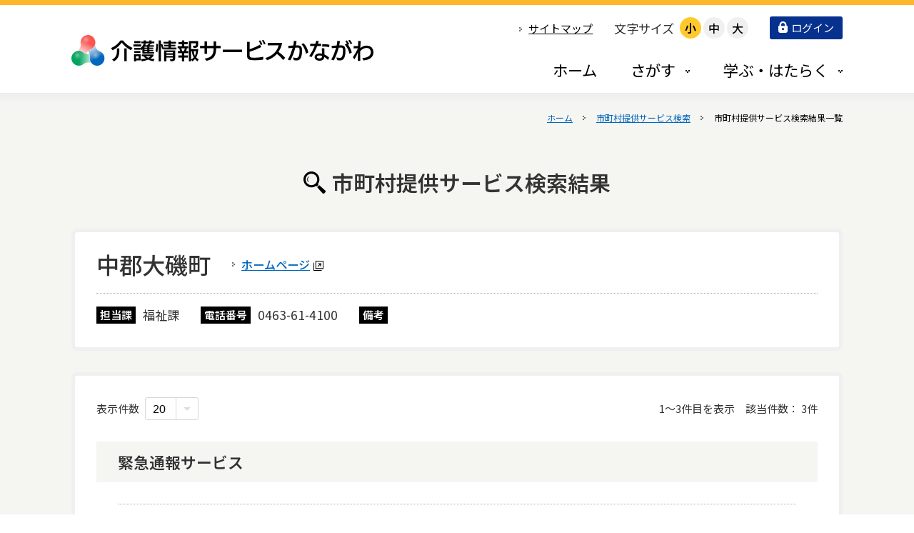

--- FILE ---
content_type: text/css
request_url: https://kaigo.rakuraku.or.jp/css/kaigo-jouhou-service_11/common_skin.css
body_size: 24117
content:
@charset "UTF-8";

/*@/usr-data/template/kaigo-jouhou-service_11/css/common.css*/
body, div, dl, dt, dd, ul, ol, li, h1, h2, h3, h4, h5, h6, pre, form, fieldset, input, textarea, p, blockquote, th, td{margin:0;padding:0} article, aside, footer, header, nav, main, section, summary, details, hgroup, figure, figcaption{display:block} body{word-wrap:break-word} pre{word-wrap:normal} th, td{word-break:break-all} img{border:0} q:before, q:after{content:''} ul, ol{list-style-position:inside}.clearfix:after{display:block;clear:both;height:0;visibility:hidden;content:".";line-height:0}.clearfix{display:inline-table;min-height:1%} * html .clearfix{height:1%}.clearfix{display:block} body{margin:0;padding:0;-webkit-font-smoothing:subpixel-antialiased;font-family:'Noto Sans JP', sans-serif;font-weight:400;line-height:1.5em;font-size:93.75%}#contentsArea{line-height:2em;color:#333 !important}.clr{clear:both}.brClr{display:block} a:link, a:active, a:visited{text-decoration:underline} a:hover{text-decoration:none}#contentsArea a:link, #contentsArea a:active, #contentsArea a:visited{color:#0166BD}#contentsArea a img,#contentsArea .bImgbtn a img{transition:opacity 0.2s;-webkit-backface-visibility:hidden;backface-visibility:hidden;overflow:hidden}#contentsArea a:hover img{opacity:0.7}#contentsArea .bImgbtn a:hover img{opacity:1} input{cursor:pointer} textarea{font-size:100%;font-family:"ヒラギノ角ゴ Pro W3", "Hiragino Kaku Gothic Pro", "メイリオ", Meiryo, Osaka, "ＭＳ Ｐゴシック", "MS PGothic", sans-serif}.extMdlFormGnrtrInner2 .w2{width:3em !important} input.err{background:#FDCCB7;border:1px solid #F30} select.err{background:#FDCCB7} radio.err{background:#FDCCB7}.err{background:#FDCCB7} 
/*@/usr-data/template/kaigo-jouhou-service_11/css/color.css*/
.color01 li{background-color:#FFFFFF}.color02, .color02 a:link, .color02 a:active, .color02 a:visited{color:#777777}.color03 a:hover, .color03 a.active{color:#FFFFFF}.color04 a:hover, .color04 a.active{color:#000000}.color05{background-color:#8BB3AD}.color06 a:link, .color06 a:active, .color06 a:visited{color:#FFFFFF}#localNaviArea .active a{background-color:#AECAC5}.color07 a:hover{background-color:#AECAC5}#localNaviArea .active a{color:#FFFFFF}.color08 a:hover{color:#FFFFFF}.color09{color:#FFFFFF}.color10{color:#333333}.color11{color:#333333}.color12{background-color:#F2F2F2}.color13{border-color:#DDDDDD}.bgColor{background-color:#FFF !important}.bdSolid{border-color:#DDDDDD}.bdDot{border-color:#DDDDDD}.bContact th.thImp::after{background-color:#F00 !important;color:#FFF}.extMdlFormGnrtr th.thImp::after{background-color:#F00 !important;color:#FFF} 
/*@/usr-data/template/kaigo-jouhou-service_11/css/layout.css*/
#wrapper{width:100%;min-width:1120px}.adminView #wrapper{margin-top:0}#container{width:100%}#containerInner{position:relative;z-index:1} fieldset{border:0;margin:0;padding:0} legend{border:0;margin:0;padding:0}.fixed{position:fixed;top:0;z-index:1}#fixedArea{width:100%;min-width:1120px;border-top:7px solid #FFB62B;z-index:2;position:sticky !important;top:0;box-sizing:border-box}.adminView #fixedArea{position:static !important}#headerAreaSection{position:relative;width:100%}#headerAreaSection:after{content:"";position:absolute;bottom:-12px;left:0;display:block;width:100%;height:12px;background:linear-gradient(to bottom, rgba(234, 234 ,234 , .7) 0%, rgba(255, 255, 255, 0) 100%)}#headerAreaOuter{width:calc(100% - 100px);margin:0 auto}#headerArea{display:flex;justify-content:space-between; max-width:1080px;margin-left:auto;margin-right:auto}#headerArea>.inner{flex:1;display:flex;flex-direction:column;justify-content:space-between}#headerArea>.inner .headerSubMenu{display:flex;justify-content:flex-end;align-items:center;position:relative;margin-top:16px}#headerArea>.inner .headerSubMenu a.btnSitemap{line-height:1;color:#000 !important;background-position:left top .4em}#headerArea>.inner .headerSubMenu a.btnLogin{display:inline-flex;align-items:center;text-decoration:none !important;border:2px solid transparent;color:#FFF;line-height:1;padding:5px 10px 7px 10px;border-radius:3px;background-color:#06318E;transition:all ease .3s}#headerArea>.inner .headerSubMenu a.btnLogin span{display:inline-block;width:12.73px;min-width:12.73px;height:16.25px;margin-right:5px;mask-image:url(../../usr-data/template/kaigo-jouhou-service_11/common-img/ico_lock.svg);mask-repeat:no-repeat;mask-position:left center;mask-size:12.73px 16.25px;-webkit-mask-image:url(../../usr-data/template/kaigo-jouhou-service_11/common-img/ico_lock.svg);-webkit-mask-repeat:no-repeat;-webkit-mask-position:left center;-webkit-mask-size:12.73px 16.25px;background-color:#FFF;transition:all ease .3s}#headerArea>.inner .headerSubMenu a.btnLogin:hover{border-color:#06318E;background-color:#FFF;color:#06318E}#headerArea>.inner .headerSubMenu a.btnLogin:hover span{background-color:#06318E}#headerAreaImage{min-height:auto !important}#HdLogo a{display:block;overflow:hidden;text-indent:-9999px;background-repeat:no-repeat}#printLogoArea{display:none}.textSize{margin-right:30px;margin-left:30px} dl.tsBox{display:inline-flex} dl.tsBox dt.ttlTs{font-size:1.15em;margin-right:5px;cursor:default;line-height:1;display:flex;align-items:center;position:relative;color:#333} dl.tsBox dd{line-height:1} dl.tsBox dd a{display:flex;align-items:center;justify-content:center;min-width:30px;min-height:30px;border-radius:30px;box-sizing:border-box;margin-left:3px;text-decoration:none;color:#000;background-color:#F0F0F0;font-size:1.07em;font-weight:500;line-height:1;transition:background-color ease .3s} dl.tsBox dd a.active,dl.tsBox dd a:hover{background-color:#FFC92E;color:#000;border:none} dl.tsBox dd a em{font-style:normal}#globalNaviAreaSection{display:flex;align-items:center;justify-content:flex-end;line-height:1;font-size:1.43em;width:1080px;margin:10px auto 0}#globalNaviAreaOuter{display:flex;align-items:center;height:100%}.menuFirst{list-style:none;text-align:center}.menuFirst>li{position:relative;display:inline-block;vertical-align:top;background-color:#FFF}.menuFirst>li>.menuFirstTtl{display:flex;align-items:center;padding:0 20px 0 42px;cursor:pointer;color:#000;font-weight:normal;text-decoration:none;line-height:1;transition:background-color ease .3s, color ease .3s}.menuFirst>li>div.menuFirstTtl{cursor:default}.menuFirst>li.nav1>.menuFirstTtl{padding-right:0}.menuFirst>li>.menuFirstTtl span.txtOuter{position:relative;padding-top:22px;padding-bottom:22px}.menuFirst>li>.menuFirstTtl span.txtOuter:after{content:"";position:absolute;bottom:0;display:block;width:100%;border-bottom:5px solid transparent;transition:border-bottom-color ease .3s}.menuFirst>li>.menuFirstTtl.active span.txtOuter:after,.menuFirst>li>.menuFirstTtl:hover span.txtOuter:after{border-bottom-color:#FFB62B}.menuFirst>li>.menuFirstTtl span span.subTxt{display:block;font-size:0.72em;line-height:1em;margin-top:3px}.menuFirst>li:after{content:"";position:absolute;top:50%;right:0;display:block;width:6px;height:4px;background:url("../../usr-data/template/kaigo-jouhou-service_11/common-img/ico_nav_arrow_black.svg") no-repeat 0 0;background-size:6px 4px}.menuFirst>li:first-of-type:after{content:none}#page1 .menuFirst>li.nav1>.menuFirstTtl span.txtOuter:after{border-bottom-color:#FFB62B} ul.localMenuUl{z-index:10;list-style:none;position:absolute;left:0;visibility:hidden;margin:0;padding:0;display:block;height:auto !important;box-shadow:0 0 6px 3px rgba(0, 0, 0, .09);background-color:#FFF !important;transform:translate3d(35px, 0, 0)}.menuFirst>li:nth-last-of-type(1) ul.localMenuUl{transform:translate3d(-34px, 0, 0)} ul.localMenuUl>li{display:list-item;white-space:nowrap;margin:0;padding:0;border-top-width:1px;border-top-style:solid;border-top-color:#DDD;line-height:1;transition:all ease .3s} ul.localMenuUl>li:first-child{border-top:none} ul.localMenuUl>li>a{display:block;width:auto !important;padding:13px 20px 13px 20px;line-height:1;color:#000;text-decoration:none;background-color:#FFF;transition:all ease .3s} ul.localMenuUl>li>a.l_item_btn{padding:0;background-repeat:no-repeat;background-position:0 0;text-indent:-9999px} ul.localMenuUl>li>a span.txtOuter{display:block;width:100%;box-sizing:border-box;text-align:left;font-size:.9em;font-weight:400;line-height:1;padding:5px 30px 5px 0;background:url("../../usr-data/template/kaigo-jouhou-service_11/common-img/local_navi_arrow.png") no-repeat right calc(50% + 1px)} ul.localMenuUl>li:hover>a{color:#000;background-color:#FFB62B} ul.localMenuUl>li>a span span.subTxt{display:block;font-size:0.72em}#coverAreaSection{width:100%;position:relative}#coverAreaOuter{margin:0 auto}#coverArea{margin:0 auto;overflow:hidden}#coverAreaInner{position:relative;overflow:hidden}#coverAreaImage{overflow:hidden}#coverArea h3{line-height:normal;position:absolute;white-space:nowrap;vertical-align:baseline}#coverList,#coverWrap{height:400px !important}#coverArea .nav{text-align:center;margin-top:-1.6em;position:relative;z-index:100}#coverArea .nav ol{list-style:none;list-style-position:outside;margin:0;padding:0;display:inline-block;vertical-align:top}#coverArea .nav ol li{display:inline}#coverArea .nav ol li a{color:#FFF;text-decoration:none}#coverArea .nav ol li a:hover,#coverArea .nav ol li a.active{color:#000}#freeArea{position:absolute;top:50%;left:50%;-webkit-transform:translate(-50%, -50%); transform:translate(-50%, -50%);z-index:1;display:block;text-align:center}#freeArea p.leadTxt{line-height:1.2em;font-size:2.86em;font-weight:bold;padding:35px 65px;display:inline-block;color:rgba(255, 255, 255, .9);border-style:solid;border-width:5px;border-color:rgba(255, 255, 255, .8);background-color:rgba(255, 255, 255, .1)}#anchorNaviArea{width:100%;background-color:#8BB3AD}#anchorNaviArea .bAnchorNaviInner{width:1000px;margin:0 auto;position:relative;overflow:hidden}#anchorNaviArea .bAnchorNaviInner ul{position:relative;float:left;left:50%;list-style:none}#anchorNaviArea .bAnchorNaviInner ul li{position:relative;vertical-align:bottom;float:left;left:-50%}#anchorNaviArea .bAnchorNaviInner ul li.bg a{padding:0;background-repeat:no-repeat;background-position:0 0;text-indent:-9999px}#anchorNaviArea .bAnchorNaviInner ul li a{display:block;padding:14px 20px 12px 20px;cursor:pointer;white-space:nowrap;text-decoration:none;font-size:1.07em;color:#FFF;line-height:1.3em;transition:background-color ease .3s, color ease .3s}#anchorNaviArea .bAnchorNaviInner ul li a img{margin-right:5px}#anchorNaviArea .bAnchorNaviInner ul li a:hover{color:#000;background-color:#FFF}#contentsAreaSection{width:100%;padding-bottom:80px;background-color:#F5F5F2;margin-top:0 !important}#page1 #contentsAreaSection{background-color:#FFF;padding-bottom:0}#page5 #contentsAreaSection{padding-top:70px !important}.adminView #contentsAreaSection{margin-top:0 !important}#mainArea{width:100%}#user-area{width:100%}#breadcrumbsList{padding:20px 0 60px 0;margin:0 auto;width:1080px;font-size:.8em}#breadcrumbsList ul{list-style:none;text-align:right}#breadcrumbsList li{display:inline;margin:0 12px 0 0;padding:0 18px 0 0;color:#000;background:url(../../usr-data/template/kaigo-jouhou-service_11/common-img/ico_link_arrow.svg) no-repeat right;background-size:4px 6px}#breadcrumbsList li:last-child{background-image:none;margin-right:0;padding-right:0}#pagetop{display:none;position:fixed;width:70px;height:70px;bottom:150px;right:50px;z-index:50}#pagetop a{position:relative;display:block;width:70px;height:70px;background-color:#FFC91E;border:2px solid #FFC91E;box-sizing:border-box;border-radius:9999px;transition:background-color ease .3s, border-color ease .3s}#pagetop a span{position:absolute;width:66px;height:66px;border:none;cursor:pointer;z-index:2;mask-image:url("../../usr-data/template/kaigo-jouhou-service_11/common-img/ico_pagetop_arrow.svg");mask-repeat:no-repeat;mask-position:center;-webkit-mask-image:url("../../usr-data/template/kaigo-jouhou-service_11/common-img/ico_pagetop_arrow.svg");-webkit-mask-repeat:no-repeat;-webkit-mask-position:center;background-color:#000;text-indent:-9999px}#pagetop a:hover{background-color:#FFF;border-color:#000}#footerAreaSection{width:100%;padding:25px 0;box-sizing:border-box;font-size:1em;background-color:#404040;color:#FFF}#footerAreaSection a{text-decoration:none;color:#FFF !important}#footerAreaOuter{width:1080px;margin:0 auto}#footerArea{width:1080px;margin:0 auto;display:flex;justify-content:space-between;margin-bottom:20px;padding-bottom:15px;border-bottom:1px dotted rgba(255, 255, 255, .5)}#footerFreeArea{margin-bottom:20px;width:1080px;margin:auto}#footerFreeArea #footerSitemap{display:flex;margin-bottom:43px;padding-bottom:43px;border-bottom:dotted 1px;margin-right:-20px}#footerFreeArea #footerSitemap .cols{flex-grow:1;flex-shrink:1;flex-basis:calc((100% / 4) - 20px);max-width:calc((100% / 4) - 20px);margin-right:20px}#footerFreeArea #footerSitemap ul{list-style:none}#footerFreeArea #footerSitemap a:hover{text-decoration:underline !important}#footerFreeArea .address{overflow:hidden;display:flex;justify-content:flex-start}#footerFreeArea .address .col1{margin-right:40px;width:auto}#footerFreeArea .address .col1 a{display:block;width:332px;height:41px;background:url("../../usr-data/template/kaigo-jouhou-service_11/common-img/footer_logo.png") no-repeat 0 0;text-indent:-9999px}#footerFreeArea .address .col2{flex:1 1 auto}#footerFreeArea .address .col2 p:nth-of-type(1){margin-bottom:5px}#footerFreeArea .address .col2 p span{display:inline-block;padding-left:31px;background-repeat:no-repeat;background-position:0 48%;line-height:1}#footerFreeArea .address .col2 p span:nth-of-type(1){background-image:url("../../usr-data/template/kaigo-jouhou-service_11/common-img/ico_tel.png");margin-right:10px}#footerFreeArea .address .col2 p span:nth-of-type(2){background-image:url("../../usr-data/template/kaigo-jouhou-service_11/common-img/ico_fax.png")}#footerFreeArea .address .col2 p span strong{font-size:1.2em}#footerNaviArea{width:100%}#footerNaviArea ul{list-style:none}#footerNaviArea ul li{display:inline;margin-right:30px}#footerNaviArea ul li a{white-space:nowrap;text-decoration:none;font-size:.9em}#footerNaviArea ul li a:hover{text-decoration:underline !important} address{font-style:normal;margin-bottom:25px} address .name{display:block;width:293px;height:35px;background:url("../../usr-data/template/kaigo-jouhou-service_11/common-img/footer_logo.png") no-repeat 0 0;text-indent:-9999px;margin-bottom:8px} address .address{display:block;font-size:.9em}.addressArea{display:flex;justify-content:space-between;margin-bottom:15px}.addressArea .linkList{flex:0 1 auto;margin-top:-5px;line-height:1.8em}.addressArea .linkList ul{list-style:none}.addressArea .linkList>ul{display:flex;justify-content:flex-end}.addressArea .linkList>ul>li{flex-grow:0;flex-shrink:1;flex-basis:auto;margin-left:20px}.addressArea .linkList>ul>li:first-of-type{margin-left:0;}.addressArea .linkList ul ul{margin-left:15px}.addressArea .linkList>ul>li>div{position:relative;font-size:0.96em;display:flex;flex-direction:column;margin-top:5px;padding-left:12px;font-weight:500}.addressArea .linkList>ul>li>div:after{content:"";position:absolute;top:11px;left:0;display:block;width:4px;height:6px;mask-image:url("../../usr-data/template/kaigo-jouhou-service_11/common-img/ico_footer_arrow.svg");mask-repeat:no-repeat;mask-position:center;mask-size:contain;-webkit-mask-image:url("../../usr-data/template/kaigo-jouhou-service_11/common-img/ico_footer_arrow.svg");-webkit-mask-repeat:no-repeat;-webkit-mask-position:center;-webkit-mask-size:contain;background-color:#FFF}.addressArea .linkList a:hover{text-decoration:underline !important}.addressArea .linkList a span{position:relative;padding-left:12px;font-size:.9em;line-height:1.3}.addressArea .linkList a span:before{content:"";position:absolute;top:7px;left:0;display:block;width:4px;height:6px;mask-image:url("../../usr-data/template/kaigo-jouhou-service_11/common-img/ico_footer_arrow.svg");mask-repeat:no-repeat;mask-position:center;mask-size:contain;-webkit-mask-image:url("../../usr-data/template/kaigo-jouhou-service_11/common-img/ico_footer_arrow.svg");-webkit-mask-repeat:no-repeat;-webkit-mask-position:center;-webkit-mask-size:contain;background-color:#FFF}.addressArea .linkList a[target="_blank"]>span:after{content:"";position:relative;top:1px;display:inline-block;width:12px;height:12px;padding-left:8px;mask-image:url("../../usr-data/template/kaigo-jouhou-service_11/common-img/ico_blank_M.svg");mask-repeat:no-repeat;mask-position:center;mask-size:contain;-webkit-mask-image:url("../../usr-data/template/kaigo-jouhou-service_11/common-img/ico_blank_M.svg");-webkit-mask-repeat:no-repeat;-webkit-mask-position:center;-webkit-mask-size:contain;background-color:#FFF; }#snsButtonArea{display:flex;align-items:center;flex-grow:0;flex-shrink:0;min-height:20px !important;justify-content:flex-end}#snsButtonArea ul{list-style:none;margin-left:-20px;overflow:hidden}#snsButtonArea ul li{display:inline-block;margin-left:20px}#snsButtonArea ul li a{float:left;display:block;width:22px;height:22px;text-indent:-9999px;background-position:0 0;background-repeat:no-repeat}#snsButtonArea ul li.snsButtonAreaFacebook a{background-image:url(../../usr-data/template/kaigo-jouhou-service_11/common-img/sns_btn_facebook.png)}#snsButtonArea ul li.snsButtonAreaTwitter a{background-image:url(../../usr-data/template/kaigo-jouhou-service_11/common-img/sns_btn_twitter.png)}#snsButtonArea ul li.snsButtonAreaHatena a{background-image:url(../../usr-data/template/kaigo-jouhou-service_11/common-img/sns_btn_hatena.png)} p#pCopyright{max-width:1080px;margin:0 auto;font-size:.9em}.bcontainer-outer{overflow:visible}.bcontainer-coln .bcontainer-inner{overflow:visible}.bcontainer-coln .bcontainer-inner .coln{overflow:visible !important}.bTtl h1{display:block;margin-bottom:30px !important;font-size:2em !important;font-weight:500 !important;color:#000 !important;line-height:1.2em !important;text-align:center}.bTtl h2{margin-bottom:25px !important;font-size:1.7em !important;font-weight:500 !important;color:#000 !important}.bTtl h3{position:relative;margin-bottom:25px !important;padding-left:15px !important;font-size:1.5em !important;font-weight:500 !important;color:#000 !important;box-sizing:border-box}.bTtl h3:after{content:"";position:absolute;top:0;left:0;display:block;width:5px;height:100%;background-color:#FFB62B}.bTtl h4{padding-bottom:8px !important;margin-bottom:20px !important;font-size:1.2857em !important;font-weight:500 !important;color:#000 !important;border-bottom:1px dotted #B2B2B2}.bTtl h5{margin-bottom:15px !important;font-size:1.1428em !important;font-weight:500 !important;color:#000 !important}.bTtl h6{margin-bottom:10px !important;font-size:1.0714em !important;font-weight:500 !important;color:#000 !important}.centerPos .bTtl h1,.centerPos .bTtl h2,.centerPos .bTtl h3,.centerPos .bTtl h4,.centerPos .bTtl h5,.centerPos .bTtl h6{text-align:center}.pageTtlBox{margin-bottom:20px} h1.searchPageTtl{margin-bottom:30px;text-align:center;font-weight:600} h1.searchPageTtl span{padding-left:40px;background:url("../../usr-data/template/kaigo-jouhou-service_11/common-img/ico_loupe.svg") no-repeat center left 0;background-size:31px 31px}.bImgS .inner .caption{position:relative;padding:5px 0 0;background-color:transparent !important}.bImgS .inner img{margin:0}.bTableS .btable{border-color:#BBB}.bTableS .btable th, .bTableS .btable td{padding:10px 20px;border-color:#BBB}.bTableS .btable th{background-color:#E0E0DA;border-color:#BBB}.bTableS .btable tr th:first-child,.bTableS .btable tr td:first-child{padding:10px 20px}.bTableS .btable tr th:last-child,.bTableS .btable tr td:last-child{padding:10px 20px}.dottedList .bTableS .btable{border-top-style:dotted !important;border-left:none !important;border-color:#707070}.dottedList .bTableS .btable th, .dottedList .bTableS .btable td{padding:15px 20px;border-right:none !important;border-bottom-style:dotted !important;border-color:#707070}.dottedList .bTableS .btable th{font-weight:600 !important;background-color:transparent !important;border-color:#707070}.dottedList .bTableS .btable tr th:first-child,.dottedList .bTableS .btable tr td:first-child{padding:15px 20px 15px 0}.dottedList .bTableS .btable tr th:last-child,.dottedList .bTableS .btable tr td:last-child{padding:15px 0 15px 20px}.bList2 tr th:first-child,.bList2 tr td:first-child{padding:15px 20px 15px 0}.bList2 tr th:last-child,.bList2 tr td:last-child{padding:15px 0 15px 20px}.dottedList .bList2 table{border-top-style:dotted !important;border-left:none !important;border-color:#707070}.dottedList .bList2 th,.dottedList .bList2 td{border-right:none !important;border-bottom-style:dotted !important;border-color:#707070}.dottedList .bList2 th{font-weight:600 !important;background-color:transparent !important}.dottedList .bList2 tr th:first-child,.dottedList .bList2 tr td:first-child{padding:15px 20px 15px 0}.dottedList .bList2 tr th:last-child,.dottedList .bList2 tr td:last-child{padding:15px 0 15px 20px}.bcu_text ul,.bcu_text ol,.bTxtS ul,.bTxtS ol{list-style-position:outside;padding-left:1.7em}.bTxtS ol ul,.bTxtS ul ul{list-style-type:disc}#user-area dl dt{font-weight:bold}#user-area dl.line{display:flex}.dlListHeading dl{margin-bottom:20px}.dlListHeading dl:last-of-type{margin-bottom:0}.dlListHeading dl dt{margin-bottom:5px;font-size:1.1428em;font-weight:600}.dlListHeading dl dd ul li{margin:0} a.linkArrow{display:inline-block;padding-left:13px;background:url("../../usr-data/template/kaigo-jouhou-service_11/common-img/ico_link_arrow.svg") no-repeat top 12px left 0;background-size:4px 6px} a.linkArrow[target="_blank"] span:after{content:"";display:inline-block;width:14px;height:14px;margin-left:5px;margin-bottom:-2px;background:url("../../usr-data/template/kaigo-jouhou-service_11/common-img/ico_blank.svg") no-repeat center;background-size:14px 14px} a.linkArrow.colorBlack{color:#000 !important} a.linkBtn{display:inline-flex;align-items:center;justify-content:center;height:60px;padding:0 50px;font-size:1.0666em;color:#000 !important;font-weight:600;text-decoration:none;border-radius:8px;box-sizing:border-box;background:url("../../usr-data/template/kaigo-jouhou-service_11/common-img/ico_link_arrow_gray_S.svg") no-repeat center right 15px;background-size:10px 17px;background-color:#FFF;box-shadow:0 0 10px 0 rgba(0, 0, 0, .05)} a.linkBtn span{padding-right:10px } a.linkBtn.full{display:flex;padding:0 30px} p.asterisk,div.asterisk{position:relative;padding-left:1.5em;box-sizing:border-box} p.asterisk:before,div.asterisk:before{content:"※";position:absolute;top:0;left:0} p.asterisk.caution,div.asterisk.caution{position:relative;padding-left:1.5em;box-sizing:border-box;color:#F00} p.asterisk.caution:before,div.asterisk.caution:before{content:"※";position:absolute;top:0;left:0}.btnSubmitM{display:flex;align-items:center;justify-content:center;width:100%;height:40px;border:2px solid #000;background-color:#FFC92E;border-radius:5px;font-size:1.1em;color:#000;font-weight:600;line-height:1;transition:background-color ease .3s}.btnSubmitM:hover{background-color:#FFF} li[class^="cat"].category{background-color:#444;color:#FFF}.cat43{background-color:#9E2246 !important;color:#FFF !important}.cat11{background-color:#9B27AE !important;color:#FFF !important}.cat12{background-color:#9B27AE !important;color:#FFF !important}.cat13{background-color:#9B27AE !important;color:#FFF !important}.cat14{background-color:#9B27AE !important;color:#FFF !important}.cat31{background-color:#9B27AE !important;color:#FFF !important}.cat67{background-color:#9B27AE !important;color:#FFF !important}.cat41{background-color:#9B27AE !important;color:#FFF !important}.cat42{background-color:#9B27AE !important;color:#FFF !important}.cat15{background-color:#3F51B5 !important;color:#FFF !important}.cat16{background-color:#3F51B5 !important;color:#FFF !important}.cat21{background-color:#03A8F2 !important;color:#FFF !important}.cat22{background-color:#03A8F2 !important;color:#FFF !important}.cat33{background-color:#019587 !important;color:#FFF !important}.cat35{background-color:#019587 !important;color:#FFF !important}.cat51{background-color:#8BC24B !important;color:#FFF !important}.cat53{background-color:#8BC24B !important;color:#FFF !important}.cat55{background-color:#8BC24B !important;color:#FFF !important}.cat71{background-color:#FF9726 !important;color:#FFF !important}.cat72{background-color:#FF9726 !important;color:#FFF !important}.cat73{background-color:#FF9726 !important;color:#FFF !important}.cat32{background-color:#FF9726 !important;color:#FFF !important}.cat36{background-color:#FF9726 !important;color:#FFF !important}.cat54{background-color:#FF9726 !important;color:#FFF !important}.cat77{background-color:#FF9726 !important;color:#FFF !important}.cat76{background-color:#FF9726 !important;color:#FFF !important}.cat78{background-color:#FF9726 !important;color:#FFF !important}.ava{background-color:#135A98 !important;color:#FFF !important}.submitArea{text-align:center}.hiddenTxt{position:fixed!important;top:-9999px}.topCoverNotes{text-align:center;margin-top:20px;font-size:1.45em}.topPickupArea{padding-top:15px}.topPickupArea a{color:#000 !important}.topSearchOffice{margin-bottom:20px;height:100%;display:-ms-grid;display:grid;-ms-grid-columns:1fr;grid-template-columns:1fr;-ms-grid-rows:auto 1fr;grid-template-rows:auto 1fr;grid-template-areas:"outer1-1" "outer1-2"}.topSearchOffice .top{-ms-grid-row:1;-ms-grid-column:1;grid-area:outer1-1}.topSearchOffice .bottom{-ms-grid-row:2;-ms-grid-column:1;grid-area:outer1-2}.topSearchOffice .top{position:relative;margin-bottom:20px;padding:20px;box-sizing:border-box;border:1px solid #EAEAEA;border-radius:0 0 3px 3px;background-color:#F5F5F2}.topSearchOffice .top:after{content:""; position:absolute;top:-1px;left:-1px;display:block;width:calc(100% + 2px);height:5px;background-color:#FA8783}.topSearchOffice h2{font-size:1.58em;text-align:center;padding-bottom:16px}.topSearchOffice h2 span{padding-left:32px;background:url(../../usr-data/template/kaigo-jouhou-service_11/common-img/ico_loupe.svg) no-repeat center left 0;background-size:25.84px 25.84px}.topSearchOffice .boxSearch{margin-bottom:10px}.topSearchOffice .boxSearch>.inner{padding:20px;background-color:#FFF;border:1px solid #EAEAEA;border-radius:3px;box-sizing:border-box}.topSearchOffice .boxSearch>.inner .ttl{font-size:1.1em;line-height:1.3;font-weight:600;margin-bottom:10px}.topSearchOffice .boxSearch>.inner .parts{flex:1 1 auto}.topSearchOffice .boxSearch>.inner .parts input[type="text"]{height:50px;width:calc(100% - 62px);font-size:1.0666em;border-width:1px 0 1px 1px !important;border-style:solid;border-color:#D9D9D9 !important;border-radius:5px 0 0 5px;box-sizing:border-box;background-color:#FFF;cursor:text}.topSearchOffice .boxSearch>.inner .parts input[type="text"]::placeholder{position:relative;top:2px;color:#A8A8A8}.topSearchOffice .boxSearch>.inner .parts input[type="submit"]{display:inline-block;width:62px;height:50px;border:2px solid #D9D9D9;border-top-right-radius:5px;border-bottom-right-radius:5px;box-sizing:border-box;background:url("../../usr-data/template/kaigo-jouhou-service_11/common-img/ico_loupe_S.svg") no-repeat center;background-size:26.05px 26.05px;background-color:#FFC92E;cursor:pointer;transition:all ease .3s}.topSearchOffice .boxSearch>.inner .parts input[type="submit"]:hover{background-color:#FFF;border-color:#000;border-width:2px}.topSearchOffice .boxService a{display:flex;align-items:center;height:100%;padding:12px 40px;line-height:1.2;text-decoration:none;border-radius:3px;background:#FFF url("../../usr-data/template/kaigo-jouhou-service_11/common-img/ico_link_arrow_gray.svg") no-repeat center right 15px;background-size:10px 17.38px;border:2px solid #EAEAEA;box-sizing:border-box;transition:border-color ease .3s}.topSearchOffice .boxService a[target="_blank"]>span .sub:after{content:"";position:relative;top:2px;display:inline-block;width:15px;height:15px;padding-left:5px;background:url("../../usr-data/template/kaigo-jouhou-service_11/common-img/ico_blank_M.svg") no-repeat center;background-size:15px 15px}.topSearchOffice .boxService a:hover{border-color:#06318E}.topSearchOffice .boxService a>span{display:flex;flex-direction:column;justify-content:center;width:100%;min-height:75px;padding-left:85px;font-weight:600;color:#333;background:url("../../usr-data/template/kaigo-jouhou-service_11/common-img/img_search_office.png") no-repeat left 0 center;background-size:69.65px 74.45px}.topSearchOffice .boxService a>span .ttl{display:block;font-size:1.3em}.topSearchOffice .boxService a>span .sub{display:inline-block;font-size:1em}.topSearchOffice .bottom{display:flex;justify-content:space-between}.topSearchOffice .bottom>div{flex:0 0 calc(50% - 10px);max-width:calc(50% - 10px);width:calc(50% - 10px)}.topSearchOffice .boxOffice a{position:relative;display:block;height:100%;min-height:130px;line-height:1.2;text-decoration:none;border-radius:0 0 3px 3px;background:#F5F5F2 url("../../usr-data/template/kaigo-jouhou-service_11/common-img/ico_link_arrow_gray.svg") no-repeat center right 15px;background-size:10px 17.38px;border:2px solid #EAEAEA;box-sizing:border-box;box-shadow:0 0 10px 0 rgba(0, 0, 0, .05);transition:border-color ease .3s, background-color ease .3s}.topSearchOffice .boxOffice a:after{content:""; position:absolute;top:-1px;left:-1px;display:block;width:calc(100% + 2px);height:5px;background-color:#FA8783}.topSearchOffice .boxOffice a[target="_blank"]>span .sub:after{content:"";position:relative;top:0;display:inline-block;width:11px;height:11px;padding-left:5px;background:url("../../usr-data/template/kaigo-jouhou-service_11/common-img/ico_blank_M.svg") no-repeat center;background-size:10.78px 10.78px}.topSearchOffice .boxOffice a:hover{border-color:#06318E;background-color:#FFF}.topSearchOffice .boxOffice a>span{display:block;padding-top:81px;font-weight:600;text-align:center;background:url("../../usr-data/template/kaigo-jouhou-service_11/common-img/img_map_kanagawa.png") no-repeat center top 15px;background-size:72.91px 55.62px; }.topSearchOffice .boxOffice a>span .ttl{display:block;font-size:1em;line-height:1em}.topSearchOffice .boxOffice a>span .sub{display:inline-block;font-size:.9em}.topSearchOffice .boxCounter a{position:relative;display:block;height:100%;min-height:130px;line-height:1.2;text-decoration:none;border-radius:0 0 3px 3px;background:#F5F5F2 url("../../usr-data/template/kaigo-jouhou-service_11/common-img/ico_link_arrow_gray.svg") no-repeat center right 15px;background-size:10px 17.38px;border:2px solid #EAEAEA;box-sizing:border-box;box-shadow:0 0 10px 0 rgba(0, 0, 0, .05);transition:border-color ease .3s, background-color ease .3s}.topSearchOffice .boxCounter a:after{content:""; position:absolute;top:-1px;left:-1px;display:block;width:calc(100% + 2px);height:5px;background-color:#FA8783}.topSearchOffice .boxCounter a[target="_blank"]>span .sub:after{content:"";position:relative;top:2px;display:inline-block;width:15px;height:15px;padding-left:5px;background:url("../../usr-data/template/kaigo-jouhou-service_11/common-img/ico_blank_M.svg") no-repeat center;background-size:15px 15px}.topSearchOffice .boxCounter a:hover{border-color:#06318E;background-color:#FFF}.topSearchOffice .boxCounter a>span{display:block;padding-top:96px;font-weight:600;text-align:center;background:url("../../usr-data/template/kaigo-jouhou-service_11/common-img/img_counter.png") no-repeat center top 15px;background-size:73.05px 80.79px}.topSearchOffice .boxCounter a>span .ttl{display:block;font-size:1em}.topSearchOffice .boxCounter a>span .sub{display:inline-block;font-size:.9em}.topSearchLibrary{margin-bottom:20px;display:-ms-grid;display:grid;-ms-grid-columns:1fr;grid-template-columns:1fr;-ms-grid-rows:auto 1fr;grid-template-rows:auto 1fr;grid-template-areas:"outer2-1" "outer2-2"}.topSearchLibrary h2{-ms-grid-row:1;-ms-grid-column:1;grid-area:outer2-1}.topSearchLibrary>.inner{-ms-grid-row:2;-ms-grid-column:1;grid-area:outer2-2;display:-ms-grid;display:grid;-ms-grid-columns:50% 50%;grid-template-columns:50% 50%;-ms-grid-rows:1fr auto;grid-template-rows:1fr auto;grid-template-areas:"area2-1 area2-1" "area2-2 area2-3"}.topSearchLibrary .boxSearch{-ms-grid-row:1;-ms-grid-column:1;-ms-grid-column-span:2;grid-area:area2-1}.topSearchLibrary .boxCategory{-ms-grid-row:2;-ms-grid-column:1;grid-area:area2-2}.topSearchLibrary .boxNews{-ms-grid-row:2;-ms-grid-column:2;grid-area:area2-3}.topSearchLibrary{position:relative;height:100%;padding:20px;box-sizing:border-box;border:1px solid #EAEAEA;border-radius:0 0 3px 3px;background-color:#F5F5F2}.topSearchLibrary:after{content:""; position:absolute;top:-1px;left:-1px;display:block;width:calc(100% + 2px);height:5px;background-color:#5D94CC}.topSearchLibrary h2{font-size:1.58em;text-align:center;padding-bottom:16px}.topSearchLibrary h2 span{padding-left:32px;background:url(../../usr-data/template/kaigo-jouhou-service_11/common-img/ico_library.svg) no-repeat center left 0;background-size:24.03px 26.35px}.topSearchLibrary .boxSearch{margin-bottom:20px}.topSearchLibrary .boxSearch>.inner{height:100%;padding:20px;background-color:#FFF;border:1px solid #EAEAEA;border-radius:3px;box-sizing:border-box}.topSearchLibrary .boxSearch>.inner .ttl{font-size:1.1em;line-height:1.3;font-weight:600;margin-bottom:10px}.topSearchLibrary .boxSearch>.inner .colName{margin-bottom:22px}.topSearchLibrary .boxSearch>.inner .colName input{width:100%;height:50px;border-radius:5px;font-size:1.0666em}.topSearchLibrary .boxSearch>.inner .colDate{margin-bottom:22px}.topSearchLibrary .boxSearch>.inner .colDate .ttl{margin-bottom:10px}.topSearchLibrary .boxSearch>.inner .colDate .parts{display:flex;justify-content:space-between;align-items:center}.topSearchLibrary .boxSearch>.inner .colDate input[type="date"]{appearance:none;-moz-appearance:none;-webkit-appearance:none;border:1px solid #EAEAEA;border-radius:3px;color:#333;font-size:1.5em;width:199px;height:1.5em;min-height:40px;padding:0 10px 0 8px;background:url("../../usr-data/template/kaigo-jouhou-service_11/common-img/ico_calendar.svg") no-repeat center right 10px;background-size:18px 19px}.topSearchLibrary .boxSearch>.inner .colDate input[type="date"]::-webkit-calendar-picker-indicator{opacity:0;cursor:pointer}.topSearchLibrary .boxSearch>.inner .colDate input[type="date"]::-webkit-inner-spin-button{-webkit-appearance:none}.topSearchLibrary .boxSearch>.inner .colDate input[type="date"]::-webkit-clear-button{-webkit-appearance:none}.topSearchLibrary .boxSearch>.inner .colDate input[type="date"]::-webkit-datetime-edit{padding:8px 0}.topSearchLibrary .boxSearch>.inner .colDate input.icon-del{min-height:40px;padding:0 35px 0 8px}.topSearchLibrary .boxSearch>.inner .colDate .tilde{padding:0 8px;font-size: 1.65em}.topSearchLibrary .boxSearch>.inner .btnSubmitM{width:335px;margin:0 auto}.topSearchLibrary .boxCategory{margin-right:5px}.topSearchLibrary .boxCategory a{display:block;height:100%;min-height:136px;line-height:1.2;text-decoration:none;border-radius:3px;background:#FFF url("../../usr-data/template/kaigo-jouhou-service_11/common-img/ico_link_arrow_gray.svg") no-repeat center right 15px;background-size:10px 17.38px;border:2px solid #EAEAEA;box-sizing:border-box;transition:border-color ease .3s}.topSearchLibrary .boxCategory a[target="_blank"]>span .sub:after{content:"";position:relative;top:2px;display:inline-block;width:15px;height:15px;padding-left:5px;background:url("../../usr-data/template/kaigo-jouhou-service_11/common-img/ico_blank_M.svg") no-repeat center;background-size:15px 15px}.topSearchLibrary .boxCategory a:hover{border-color:#06318E}.topSearchLibrary .boxCategory a>span{display:block;padding-top:90px;font-weight:600;text-align:center;background:url("../../usr-data/template/kaigo-jouhou-service_11/common-img/img_search.png") no-repeat center top 32px;background-size:48.93px 48.93px}.topSearchLibrary .boxCategory a>span .ttl{display:block;font-size:1em}.topSearchLibrary .boxCategory a>span .sub{display:inline-block;font-size:.9em}.topSearchLibrary .boxNews{margin-left:5px}.topSearchLibrary .boxNews a{display:block;height:100%;min-height:136px;line-height:1.2;text-decoration:none;border-radius:3px;background:#FFF url("../../usr-data/template/kaigo-jouhou-service_11/common-img/ico_link_arrow_gray.svg") no-repeat center right 15px;background-size:10px 17.38px;border:2px solid #EAEAEA;box-sizing:border-box;transition:border-color ease .3s}.topSearchLibrary .boxNews a[target="_blank"]>span .sub:after{content:"";position:relative;top:0;display:inline-block;width:11px;height:11px;padding-left:5px;background:url("../../usr-data/template/kaigo-jouhou-service_11/common-img/ico_blank_M.svg") no-repeat center;background-size:10.78px 10.78px}.topSearchLibrary .boxNews a:hover{border-color:#06318E}.topSearchLibrary .boxNews a>span{display:block;padding-top:78px;font-weight:600;text-align:center;line-height:1.2em;background:url("../../usr-data/template/kaigo-jouhou-service_11/common-img/img_news.png") no-repeat center top 24px;background-size:46.41px 43.71px}.topSearchLibrary .boxNews a>span .ttl{display:block;font-size:1em}.topSearchLibrary .boxNews a>span .sub{display:inline-block;font-size:.9em}.topSearchLibrary .boxSearch>.inner .colDate input[type="date"]::-webkit-search-cancel-button{-webkit-appearance:none}.topSearchService{position:relative;height:100%;padding:20px;box-sizing:border-box;border:1px solid #EAEAEA;border-radius:0 0 3px 3px;background-color:#F5F5F2}.topSearchService:after{content:""; position:absolute;top:-1px;left:-1px;display:block;width:calc(100% + 2px);height:5px;background-color:#FA8780}.topSearchService h2{font-size:1.58em;text-align:center;padding-bottom:16px}.topSearchService h2 span{padding-left:32px;background:url(../../usr-data/template/kaigo-jouhou-service_11/common-img/ico_library.svg) no-repeat center left 0;background-size:24.03px 26.35px}.topSearchService .inner{display:flex;justify-content:space-between;flex-wrap:wrap}.topSearchService .inner a{flex:0 0 210px;display:flex;align-items:center;min-height:50px;margin-top:10px;padding:0 20px;font-size:1.07em;color:#333 !important;font-weight:600;line-height:1.2em;text-decoration:none;box-sizing:border-box;border:2px solid #EAEAEA;border-radius:3px;background:#FFF url("../../usr-data/template/kaigo-jouhou-service_11/common-img/ico_blank_M.svg") no-repeat center right 15px;background-size:10.78px 10.78px;font-feature-settings:"palt" 1;transition:border-color ease .3s}.topSearchService .inner a:hover{border-color:#06318E}.topSearchService .inner a:nth-of-type(-n + 2){margin-top:0}.topSearchService .inner a:nth-of-type(odd){flex:0 0 calc(100% - 210px - 10px);max-width:calc(100% - 210px - 10px);margin-right:10px}.topSearchService .inner a.jiten{justify-content:center;flex:0 0 100%;max-width:100%;height:69px;font-size:1.45em}.topSearchService .inner a.jiten span{padding:10px 0 10px 50px;background:url("../../usr-data/template/kaigo-jouhou-service_11/common-img/ico_dictionary.svg") no-repeat left 0 center;background-size:38px 32px}.topMember{display:-ms-grid;display:grid;-ms-grid-columns:1fr;grid-template-columns:1fr;-ms-grid-rows:auto 1fr;grid-template-rows:auto 1fr;grid-template-areas:"outer3-1" "outer3-2"}.topMember h2{-ms-grid-row:1;-ms-grid-column:1;grid-area:outer3-1}.topMember>.inner{-ms-grid-row:2;-ms-grid-column:1;grid-area:outer3-2;display:-ms-grid;display:grid;-ms-grid-columns:auto 1fr;grid-template-columns:auto 1fr;-ms-grid-rows:auto auto auto;grid-template-rows:auto auto auto;grid-template-areas:"area3-1 area3-2" "area3-1 area3-3" "area3-1 area3-4"}.topMember .boxLogin{-ms-grid-row:1;-ms-grid-row-span:3;-ms-grid-column:1;grid-area:area3-1}.topMember .boxForget{-ms-grid-row:1;-ms-grid-column:2;grid-area:area3-2}.topMember .boxEdit{-ms-grid-row:2;-ms-grid-column:2;grid-area:area3-3}.topMember .boxMail{-ms-grid-row:3;-ms-grid-column:2;grid-area:area3-4}.topMember{position:relative;height:100%;padding:20px;box-sizing:border-box;border:1px solid #EAEAEA;border-radius:0 0 3px 3px;background-color:#F5F5F2}.topMember:after{content:""; position:absolute;top:-1px;left:-1px;display:block;width:calc(100% + 2px);height:10px;background:linear-gradient(to bottom, #72CDA5 50%, #5D94CC 50%)}.topMember h2{font-size:1.58em;text-align:center;padding-bottom:16px}.topMember h2 span{padding-left:32px;background:url(../../usr-data/template/kaigo-jouhou-service_11/common-img/ico_setting.svg) no-repeat center left 0;background-size:23.2px 23.2px}.topMember .boxLogin{height:100%;box-sizing:border-box;margin-right:10px}.topMember .boxLogin a{display:flex;align-items:center;justify-content:center;border:4px solid rgba(255, 255, 255, .42);background-color:#2C5BBF;border-radius:5px;width:215px;height:100%;box-sizing:border-box;transition:background-color ease .3s, border-color ease .3s}.topMember .boxLogin a:hover{background-color:#FFF;border-color:#06318E}.topMember .boxLogin a .ttl{display:block;width:50.36px;height:64.31px;mask-image:url("../../usr-data/template/kaigo-jouhou-service_11/common-img/ico_top_member_lock.svg");mask-repeat:no-repeat;mask-position:center;mask-size:50.36px 64.31px;-webkit-mask-image:url("../../usr-data/template/kaigo-jouhou-service_11/common-img/ico_top_member_lock.svg");-webkit-mask-repeat:no-repeat;-webkit-mask-position:center;-webkit-mask-size:50.36px 64.31px;background-color:#FFF;text-indent:-9999px;transition:background-color ease .3s}.topMember .boxLogin a:hover .ttl{background-color:#06318E}.topMember .boxForget{display:flex;align-items:center;min-height:60px;border:1px solid #EAEAEA;border-radius:3px;margin-bottom:10px;box-sizing:border-box}.topMember .boxForget a{display:flex;align-items:center;line-height:1.2em;width:100%;height:100%;padding:0 15px;border:solid 2px transparent;text-decoration:none !important;box-sizing:border-box;background-color:#FFF;border-radius:3px;transition:border-color ease .3s}.topMember .boxForget a:hover{border-color:#06318E}.topMember .boxForget .ttl{display:inline-block;color:#000;font-size:1.08em;font-weight:600;padding-left:26px;background:url("../../usr-data/template/kaigo-jouhou-service_11/common-img/ico_top_member_alert_black.svg") no-repeat left center;background-size:19.75px 17.64px;font-feature-settings:"palt" 1}.topMember .boxEdit{display:flex;align-items:center;min-height:60px;border:1px solid #EAEAEA;border-radius:3px;margin-bottom:10px;box-sizing:border-box}.topMember .boxEdit a{display:flex;align-items:center;line-height:1.2em;width:100%;height:100%;padding:0 15px;border:solid 2px transparent;text-decoration:none !important;box-sizing:border-box;background-color:#FFF;border-radius:3px;transition:border-color ease .3s}.topMember .boxEdit a:hover{border-color:#06318E}.topMember .boxEdit .ttl{display:inline-block;color:#000;font-size:1.1em;font-weight:600;padding-left:28px;background:url("../../usr-data/template/kaigo-jouhou-service_11/common-img/ico_setting.svg") no-repeat left center;background-size:18px 18px;font-feature-settings:"palt" 1}.topMember .boxMail{display:flex;align-items:center;min-height:60px;border:1px solid #EAEAEA;border-radius:3px;box-sizing:border-box}.topMember .boxMail a{display:flex;align-items:center;line-height:1.2em;width:100%;height:100%;padding:0 15px;border:solid 2px transparent;text-decoration:none !important;box-sizing:border-box;background-color:#FFF;border-radius:3px;transition:border-color ease .3s}.topMember .boxMail a:hover{border-color:#06318E}.topMember .boxMail .ttl{display:inline-block;color:#000;font-size:1.1em;font-weight:600;padding-left:28px;background:url("../../usr-data/template/kaigo-jouhou-service_11/common-img/ico_top_member_mail_black.svg") no-repeat left center;background-size:19.97px 15.68px;font-feature-settings:"palt" 1}.tabs{width:100%;height:100%}.tabs input[type="radio"]{display:none}.tabs .tab{display:flex;justify-content:space-between;margin-right:-10px;margin-bottom:17px}.tabs .tabItem{position:relative;flex-grow:1;flex-shrink:0;flex-basis:calc((100% / 3) - 10px);max-width:calc((100% / 3) - 10px);margin-right:10px;display:flex;align-items:center;justify-content:center;height:40px;color:#000;background-color:#FFC92E;font-size:1.3em;font-weight:600;line-height:1;border-top:solid 4px transparent;border-radius:3px;cursor:pointer;transition:all ease .2s}.tabs .tabItem:hover{background-color:#FFF !important;border-top-color:#FFC92E}.tabs .tabContentOuter{background-color:#FFF;position:relative;margin-bottom:10px}.tabs .tabContent{display:none;padding:30px;box-sizing:border-box}.tabs .tabContent ul{list-style:none}.tabs .tabContent ul.listOuter{height:480px;overflow:auto}.tabs .tabContent ul.listOuter>li{margin-bottom:20px}.tabs .tabContent ul.listOuter>li:nth-last-of-type(1){margin-bottom:0}.tabs .tabContent ul>li>.inner{display:flex;align-items:center;justify-content:flex-start}.tabs .tabContent ul>li>.inner .date{line-height:1}.tabs .tabContent ul>li>.inner ul.labels{list-style:none;margin-right:10px}.tabs .tabContent ul>li>.inner ul.labels li{margin-right:5px;display:inline-flex;justify-content:center;width:110px;background-color:#000;color:#FFF;font-size:.9em;padding:5px 0;border-radius:3px;line-height:1;font-feature-settings:"palt" 1}.tabs .tabContent ul>li h3{font-weight:normal;font-size:1.1em}.tabs .tabContent ul>li p{margin-top:5px;line-height:1.8}.labels li.c01{background-color:#F24336 !important;color:#FFF !important}.labels li.c02{background-color:#9B27AE !important;color:#FFF !important}.labels li.c03{background-color:#0A7261 !important;color:#FFF !important}.labels li.c04{background-color:#255EA2 !important;color:#FFF !important}.labels li.c05{background-color:#019587 !important;color:#FFF !important}.labels li.c06{background-color:#8BC24B !important;color:#FFF !important}.labels li.c07{background-color:#FFC92E !important;color:#000 !important}.labels li.c08{background-color:#FF9726 !important;color:#FFF !important}.labels li.c09{background-color:#E71E62 !important;color:#FFF !important}.labels li.c10{background-color:#673BB6 !important;color:#FFF !important}.tabs #inputAll:checked ~ .tabContentOuter #contentAll,.tabs #inputKanagawa:checked ~ .tabContentOuter #contentKanagawa,.tabs #inputMunicipality:checked ~ .tabContentOuter #contentMunicipality{display:block}.tabs #inputAll:checked ~ .tab .tabItem.all,.tabs #inputKanagawa:checked ~ .tab .tabItem.kanagawa,.tabs #inputMunicipality:checked ~ .tab .tabItem.municipality{background-color:#FFF;border-top-color:#FFC92E}.tabs #inputAll:checked ~ .tab .tabItem.all:before,.tabs #inputKanagawa:checked ~ .tab .tabItem.kanagawa:before,.tabs #inputMunicipality:checked ~ .tab .tabItem.municipality:before{content:"";position:absolute;top:100%;left:50%;margin-left:-10px;border:solid 10px transparent;border-top:solid 10px #FFF}.tabs #inputKanafuku:checked ~ .tabContentOuter #contentKanafuku{display:block}.tabs #inputKanafuku:checked ~ .tab .tabItem.kanafuku{background-color:#FFF;border-top-color:#FFC92E}.tabs #inputKanafuku:checked ~ .tab .tabItem.kanafuku:before{content:"";position:absolute;top:100%;left:50%;margin-left:-10px;border:solid 10px transparent;border-top:solid 10px #FFF}.infoDetail{margin-bottom:20px}.infoDetailLink .links{display:flex;justify-content:flex-start;flex-wrap:wrap;margin-bottom:20px}.infoDetailLink .links a{display:flex;align-items:center;justify-content:center;margin-right:10px;height:50px;padding:0 20px;font-size:1.07em;color:#333 !important;line-height:1.2em;text-decoration:none;box-sizing:border-box;border:solid 1px #EAEAEA;border-radius:3px;background-color:#FFF;background-size:10.78px 10.78px;font-feature-settings:"palt" 1}.infoDetailLink .links a.external{background:url(../../usr-data/template/kaigo-jouhou-service_11/common-img/ico_blank_M.svg) no-repeat center right 10px;background-color:#FFF;padding-right:30px}.topSiteOuter{overflow:hidden}.topSite .slick-slide{transition:.3s ease;transform:scale(.85)}.topSite .slick-slide a{display:block;text-align:center;color:#FFF;text-decoration:none !important}.topSite .slick-slide a:hover img{opacity:1 !important}.topSite .slick-slide a span{display:inline-block;margin-top:12px;font-size:1.16em;color:#000}.topSite .slick-slide img{width:100%}.topSite .slick-list{padding-bottom:20px !important}.topSite .slick-current{transform:scale(1);z-index:100;position:relative}.topSite .slick-current img{box-shadow:0 0 20px -5px rgba(0, 0, 0, .5)}.topSite .slick-dots li{margin:0 1px !important}.topSite .slick-dots li button:before{color:#DDD !important;font-size:0.5em !important;opacity:.5 !important}.topSite .slick-dots li.slick-active button:before{color:#FFC92E !important;opacity:1 !important}.footerSitemap{margin-top:-5px}.footerSitemap ul{list-style:none}.footerSitemap>ul{display:flex;justify-content:space-between}.footerSitemap>ul li{flex-grow:0;flex-shrink:0;flex-basis:25%}.footerSitemap ul ul{margin-left:15px}.footerSitemap>ul>li>a{font-size:1.1em;display:flex;flex-direction:column;margin-top:5px;font-weight:500}.footerSitemap>ul>li>div{font-size:1.1em;display:flex;flex-direction:column;margin-top:5px;padding-left:12px;font-weight:500;background:url("../../usr-data/template/kaigo-jouhou-service_11/common-img/ico_footer_arrow.svg") no-repeat left center;background-size:4px 6px}.footerSitemap a span{position:relative;line-height:1.3em;padding-left:12px;background:url("../../usr-data/template/kaigo-jouhou-service_11/common-img/ico_footer_arrow.svg") no-repeat left center;background-size:4px 6px}.footerSitemap a[target="_blank"]>span:after{content:"";position:relative;top:2px;display:inline-block;width:15px;height:15px;padding-left:8px;background:url("../../usr-data/template/kaigo-jouhou-service_11/common-img/ico_blank_M.svg") no-repeat center;background-size:15px 15px}.footerSitemap ul li a:hover{text-decoration:none}.searchOfficeIndex{display:flex;justify-content:space-between;align-items:stretch}.searchOfficeIndex .col1{flex:0 0 720px;margin-right:10px;display:flex;align-items:center;padding:0 50px;box-sizing:border-box;background-color:#FFF}.searchOfficeIndex .col2{flex:1 1 auto}.searchOfficeIndex .col1 .inner{width:100%}.searchOfficeIndex .col2 .inner{height:100%; }.searchOfficeIndex .inner .ttl{margin-bottom:20px;font-size:1.45em;font-weight:600}.searchOfficeIndex .inner .parts{flex:1 1 auto}.searchOfficeIndex .inner .parts input[type="text"]{height:45px;width:calc(100% - 50px);max-width:calc(100% - 50px);font-size:1.0666em;border-width:1px 0 1px 1px !important;border-style:solid;border-color:#D9D9D9 !important;border-radius:5px 0 0 5px;box-sizing:border-box;background-color:#F5F5F2;cursor:text}.searchOfficeIndex .inner .parts input[type="text"]::placeholder{position:relative;top:2px;color:#A8A8A8}.searchOfficeIndex .inner .parts input[type="submit"]{display:inline-block;width:50px;height:45px;border:2px solid #D9D9D9;border-top-right-radius:5px;border-bottom-right-radius:5px;box-sizing:border-box;background:url("../../usr-data/template/kaigo-jouhou-service_11/common-img/ico_loupe_S.svg") no-repeat center;background-size:21px 21px;background-color:#FFC92E;cursor:pointer;transition:all ease .3s}.searchOfficeIndex .inner .parts input[type="submit"]:hover{background-color:#FFF;border-color:#000;border-width:2px}.searchOfficeIndex{display:flex;justify-content:space-between}.searchOfficeIndex .inner a{display:block;height:100%;color:#333 !important;line-height:1.7em;text-decoration:none;border:2px solid transparent;border-radius:8px;background:url("../../usr-data/template/kaigo-jouhou-service_11/common-img/ico_link_arrow_gray.svg") no-repeat center right 15px;background-size:14px 24px;background-color:#FFF;transition:border-color ease .3s}.searchOfficeIndex .inner a:hover{border-color:#06318E}.searchOfficeIndex .inner a>span{display:block;padding-top:150px;font-weight:600;text-align:center}.searchOfficeIndex .inner a>span .ttl{display:block}.searchOfficeIndex .inner a>span .sub{display:inline-block;font-size:.75em}.searchOfficeIndex .inner a[target="_blank"]>span .sub:after{content:"";position:relative;top:2px;display:inline-block;width:15px;height:15px;padding-left:5px;background:url("../../usr-data/template/kaigo-jouhou-service_11/common-img/ico_blank_M.svg") no-repeat center;background-size:15px 15px}.searchOfficeIndex .inner a.service>span{background:url("../../usr-data/template/kaigo-jouhou-service_11/common-img/img_search_office.png") no-repeat center top 20px}.searchOffice .formBox .colForm .sender .parts>div{display:-ms-grid;display:grid;-ms-grid-rows:1fr;grid-template-rows:1fr;-ms-grid-columns:auto 1fr;grid-template-columns:auto 1fr;grid-template-areas:"g1 g2"}.searchOffice .formBox .colForm .sender .parts .col:nth-of-type(1){-ms-grid-row:1;-ms-grid-column:1;grid-area:g1}.searchOffice .formBox .colForm .sender .parts .col:nth-of-type(2){-ms-grid-row:1;-ms-grid-column:2;grid-area:g2}.searchOffice .formBox .cities{display:-ms-grid;display:grid;-ms-grid-rows:1fr;grid-template-rows:1fr;-ms-grid-columns:auto auto 1fr;grid-template-columns:auto auto 1fr;grid-template-areas:"g1 g2 g3"}.searchOffice .formBox .cities .subTtl{-ms-grid-row:1;-ms-grid-column:1;grid-area:g1}.searchOffice .formBox{margin-bottom:30px;padding:30px;border:5px solid #F0F0F0;border-radius:8px;box-sizing:border-box;background-color:#FFF}.searchOffice .formBox .colTtl .ttl{margin-bottom:15px;padding-bottom:15px;font-size:1.4285em;color:#000;font-weight:500;line-height:1;border-bottom:1px dotted #B2B2B2;box-sizing:border-box}.searchOffice .formBox.category .colTtl .ttl{margin-bottom:30px}.searchOffice .formBox .colForm>.inner{margin-bottom:20px;font-size:1.1428em}.searchOffice .formBox .colForm>.inner:last-of-type{margin-bottom:0}.searchOffice .formBox .colForm>.inner .contOuter:nth-of-type(1){margin-right:20px}.searchOffice .formBox .colForm>.inner .contOuter:nth-of-type(1) input[type="text"]{width:165px;height:40px;background-color:#F7F7F7;cursor:text}.searchOffice .formBox .colForm>.inner .contOuter:nth-of-type(2) input[type="text"]{width:350px;height:40px;background-color:#F7F7F7;cursor:text}.searchOffice .formBox.search .colForm .ttl{flex:0 0 125px;color:#000;font-weight:500;margin-bottom:5px}.searchOffice .formBox .colForm .parts{flex:1;display:flex;align-items:center}.searchOffice .formBox .colForm .inner.sender{align-items:center}.searchOffice .formBox .colForm .inner.flex{display:flex;align-items:center}.searchOffice .formBox .colForm .sender .parts{display:block}.searchOffice .formBox .colForm .sender .parts>div{align-items:center}.searchOffice .formBox .cities{align-items:center}.searchOffice .formBox .cities>span{display:block}.searchOffice .formBox .cities .subTtl{ padding-right:15px;color:#000;font-weight:400}.searchOffice .formBox .cities .selectItem{padding-left:15px;width:100%;white-space:nowrap;overflow:hidden;text-overflow:ellipsis;-webkit-text-overflow:ellipsis;-o-text-overflow:ellipsis;box-sizing:border-box}.searchOffice .formBox .cities .selectItem span:after{content:"、"}.searchOffice .formBox .cities .selectItem span:last-of-type:after{content:none}.serviceTab{width:100%;height:100%}.serviceTab .tab{display:flex;justify-content:space-between;margin-right:-10px;margin-bottom:17px}.serviceTab .tab .tab_item{position:relative;flex-grow:1;flex-shrink:0;flex-basis:calc((100% / 3) - 10px);max-width:calc((100% / 3) - 10px);margin-right:10px;display:flex;align-items:center;justify-content:center;height:40px;color:#000;background-color:#FFC92E;font-size:1.3em;font-weight:600;line-height:1;border-top:solid 4px transparent;border-radius:3px;cursor:pointer;transition:all ease .2s}.serviceTab .tab .tab_item:hover{background-color:#F8F2E5 !important;border-top-color:#FFC92E}.serviceTab input[name="tab_item"]{display:none}.serviceTab #kaigo:checked ~ .tabContentOuter #kaigo_content,.serviceTab #shien:checked ~ .tabContentOuter #shien_content,.serviceTab #other:checked ~ .tabContentOuter #other_content{display:block}.serviceTab input#kaigo:checked ~ .tab .tab_item.kaigo,.serviceTab input#shien:checked ~ .tab .tab_item.shien,.serviceTab input#other:checked ~ .tab .tab_item.other{background-color:#F8F2E5;border-top-color:#FFC92E}.serviceTab input#kaigo:checked ~ .tab .tab_item.kaigo:before, .serviceTab input#shien:checked ~ .tab .tab_item.shien:before, .serviceTab input#other:checked ~ .tab .tab_item.other:before{content:"";position:absolute;top:100%;left:50%;margin-left:-10px;border:solid 10px transparent;border-top:solid 10px #F8F2E5}.serviceTab .tabContentOuter{background-color:#FFF;position:relative}.serviceTab .tabContent{display:none}.serviceTab .detailBox .toggle{display:none}.serviceTab .detailBox>.ttl{position:relative;padding:10px 25px;display:block;color:#333;background-color:#F5F5F2;font-weight:500;font-size:1.2em;cursor:pointer;transition:background-color ease .3s}.serviceTab .detailBox>.ttl:hover{background-color:#EBEBE6}.serviceTab .detailBox>.ttl:after,.serviceTab .detailBox>.ttl:before{content:"";position:absolute;right:25px;top:1.05em;width:2px;height:0.75em;background-color:#000;transition:all ease .3s}.serviceTab .detailBox>.ttl:after{transform:rotate(90deg)}.serviceTab .detailBox .content{max-height:0;overflow:hidden;-webkit-backface-visibility:hidden;backface-visibility:hidden;transform:translateZ(0);box-sizing:border-box;transition:all ease .3s}.serviceTab .detailBox .toggle:checked + .ttl + .content{max-height:10000px;transition:all ease 1.5s}.serviceTab .detailBox .toggle:checked + .ttl:before{transform:rotate(90deg) !important}.serviceTab .tabContent .inner{padding:0 20px 30px}.serviceTab .tabContent .detailBox .content>.inner:last-of-type,.serviceTab .tabContent .detailBox .content .outer .inner:last-of-type{padding-bottom:50px}.serviceTab .tabContent .detailBox:last-of-type .inner:last-of-type{padding-bottom:0}.serviceTab .tabContent .colForm>.content>.inner:last-of-type{padding-bottom:0}.serviceTab .tabContent .inner .ttl{font-size:1.2142em;font-weight:600;line-height:1.3em}.serviceTab .tabContent .content .inner .ttl span{display:block;margin-top:5px;font-size:0.8235em;font-weight:400;line-height:1.3em}.serviceTab .tabContent .content .inner{display:flex;justify-content:space-between;align-items:flex-start}.serviceTab .tabContent .content .ttl{flex:0 0 340px;padding-top:30px;padding-right:2em;box-sizing:border-box}.serviceTab .tabContent .content .parts{flex:1 1 auto;display:flex;justify-content:space-between;padding-top:30px;border-top:dotted 1px #B2B2B2}.serviceTab .tabContent .content .inner:first-of-type .parts,.serviceTab .tabContent .content .outer div:nth-of-type(2) .parts,.serviceTab .tabContent .content .heading + .inner .parts{border:none}.serviceTab .tabContent .content .heading{margin:30px 20px 0;padding-bottom:15px;font-size:1.4857em;font-weight:600;line-height:1.3em;border-bottom:dotted 1px #B2B2B2}.serviceTab .tabContent .content .parts .col1,.serviceTab .tabContent .content .parts .col2,.serviceTab .tabContent .content .parts .col3{margin-top:-5px;display:flex;flex-wrap:wrap;justify-content:space-between;width:100%}.serviceTab .tabContent .content .parts .col1>div{margin-top:5px;flex:0 0 100%}.serviceTab .tabContent .content .parts .col2>div{margin-top:5px;flex:0 0 50%}.serviceTab .tabContent .content .parts .col3>div{margin-top:5px;flex:0 0 calc(100% / 3)}.searchOffice .commentArea{margin-bottom:40px}.searchOffice .commentArea a{font-size:1.2em}.searchOffice .commentArea p{font-size:1.1em}.searchOffice .submitArea{text-align:center}.searchOffice .submitArea .resetBtn{margin-right:20px}.searchOffice .ninsho .colForm .inner{display:flex;justify-content:space-between;align-items:center}.searchOffice .ninsho .colForm .inner .ttl{flex:0 0 360px;box-sizing:border-box}.searchOffice .ninsho .colForm .inner .parts .col{margin-top:-5px;display:flex;flex-wrap:wrap;justify-content:flex-start;width:100%}.searchOffice .ninsho .colForm .inner .parts .col div{margin-right:55px}.searchOffice .ninsho .colForm .inner .parts .col div:last-of-type{margin-right:0}.aboutInfo{position:relative;width:1080px;padding:30px;border-radius:5px;box-sizing:border-box;background-color:#FFF;box-shadow:0 0 30px 0 rgba(0, 0, 0, .1)}.aboutInfo .colTtl .ttl{margin-bottom:20px;font-size:1.4285em;font-weight:500;color:#000}.aboutInfo .colTtl .btnClose{position:absolute;top:15px;right:15px;display:block;width:30px;height:30px;text-indent:-9999px;background:url("../../usr-data/template/kaigo-jouhou-service_11/common-img/ico_close.svg") no-repeat center}.aboutInfo .colTxt p{margin-bottom:1em}.aboutInfo .colTxt p:last-of-type{margin-bottom:0}.aboutInfo .submitArea{margin-top:20px;text-align:center}.serviceListModal{height:90vh;position:relative;width:1080px;padding:30px;border-radius:5px;box-sizing:border-box;background-color:#FFF;box-shadow:0 0 30px 0 rgba(0, 0, 0, .1)}.serviceListModal .colTtl .ttl{margin-bottom:20px;font-size:1.4285em;font-weight:500;color:#000}.serviceListModal .colTtl .btnClose{position:absolute;top:15px;right:15px;display:block;width:30px;height:30px;text-indent:-9999px;background:url("../../usr-data/template/kaigo-jouhou-service_11/common-img/ico_close.svg") no-repeat center}.serviceListModal .serviceTab{height:calc(90vh - 60px - 48px - 68px);overflow-y:auto;overflow-x:hidden}.serviceListModal .submitArea{margin-top:20px;text-align:center}.serviceListModalInner{height:100%;display:flex;flex-direction:column}.serviceListModalInner fieldset{flex:1;display:flex;flex-direction:column}.serviceListModalInner fieldset .colTtl{flex:0}.serviceListModalInner fieldset .serviceTab{flex:1;display:flex;flex-direction:column}.serviceListModalInner fieldset .serviceTab .tab{flex:0}.serviceListModalInner fieldset .serviceTab .tabContentOuter{flex:1;position:relative;overflow-y:auto;overflow-x:hidden}.serviceListModalInner fieldset .serviceTab .tabContentOuter .tabContent{position:absolute;top:0;right:0;bottom:0;left:0}.serviceListModalInner .submitArea{flex:0}.searchOfficeResult .searchBox{margin-bottom:30px;padding:15px 30px;border:5px solid #F0F0F0;border-radius:8px;box-sizing:border-box;background-color:#FFF}.searchOfficeResult .searchBox .toggle{display:none}.searchOfficeResult .searchBox>.ttl{display:block;padding:15px 0;font-size:1.4285em;color:#000;font-weight:500;line-height:1;cursor:pointer;transition:background-color ease .3s}.searchOfficeResult .searchBox>.ttl:after,.searchOfficeResult .searchBox>.ttl:before{content:"";position:absolute;right:43px;top:37px;width:2px;height:.75em;background-color:#000;transition:all ease .3s}.searchOfficeResult .searchBox>.ttl:after{transform:rotate(90deg)}.detailOffice .detailBox .content{max-height:0;overflow:hidden;-webkit-backface-visibility:hidden;backface-visibility:hidden;transform:translateZ(0);box-sizing:border-box;transition:all ease .3s}.searchOfficeResult .searchBox .colForm{max-height:0;overflow:hidden;-webkit-backface-visibility:hidden;backface-visibility:hidden;transform:translateZ(0);box-sizing:border-box;transition:all .3s}.searchOfficeResult .searchBox .toggle:checked + .ttl + .colForm{max-height:10000px;transition:all ease 1.5s}.searchOfficeResult .searchBox .toggle:checked + .ttl:before{transform:rotate(90deg) !important}.searchOfficeResult .searchBox .colForm>.inner{display:flex;align-items:center;margin-bottom:20px;font-size:1.1428em}.searchOfficeResult .searchBox .colForm>.inner:first-of-type{padding-top:15px;border-top:1px dotted #B2B2B2;box-sizing:border-box}.searchOfficeResult .searchBox .colForm>.inner:last-of-type{margin-bottom:15px}.searchOfficeResult .searchBox .colForm .inner.other{align-items:flex-start}.searchOfficeResult .searchBox .colForm .ttl{flex:0 0 125px;color:#333;font-weight:600;line-height:1.2}.searchOfficeResult .searchBox .colForm .inner.other>div{width:100%}.searchOfficeResult .searchBox .colForm .parts{flex:1 0 auto;display:flex}.searchOfficeResult .searchBox .colForm .inner>.parts{flex:0 0 calc(100% - 125px);max-width:calc(100% - 125px)}.searchOfficeResult .searchBox .colForm .inner.other .parts{margin-bottom:10px;color:#707070}.searchOfficeResult .searchBox .colForm .inner .parts .choiceBox{display:-ms-grid;display:grid;-webkit-box-align:center;-ms-flex-align:center;align-items:center;-ms-grid-rows:1fr;grid-template-rows:1fr;-ms-grid-columns:auto 1fr;grid-template-columns:auto 1fr;grid-template-areas:"g1 g2"}.searchOfficeResult .searchBox .colForm .inner .parts .choiceBox .btnReselect{-ms-grid-row:1;-ms-grid-column:1;grid-area:g1}.searchOfficeResult .searchBox .colForm .inner .parts .choiceBox .choice{-ms-grid-row:1;-ms-grid-column:2;grid-area:g2}.searchOfficeResult .searchBox .colForm .parts .choice{margin-left:20px;white-space:nowrap;overflow:hidden;text-overflow:ellipsis}.searchOfficeResult .searchBox .colForm .parts .subttl{flex:0 0 520px;color:#333;font-feature-settings:"palt" 1}.searchOfficeResult .searchBox .colForm .parts .col{flex:1 1 auto}.searchOfficeResult .searchBox .submitArea{display:flex;justify-content:center}.searchOfficeResult .searchBox .submitArea .resetBtnS{margin-right:20px}.searchOfficeResult .searchBox .colForm .parts .choice span:after{content:"、"}.searchOfficeResult .searchBox .colForm .parts .choice span:last-of-type:after{content:none}.searchOfficeResult .officeList{width:100%}.searchOfficeResult .officeList .office{font-size:1.0666em;font-weight:600}.searchOfficeResult .officeList .city{display:block}.searchOfficeResult .officeList .tel{font-weight:600}.searchOfficeResult .officeList .label{display:inline-flex;justify-content:center;align-items:center;width:48px;min-height:22px;padding:5px;box-sizing:border-box;font-size:.8em;font-weight:600;line-height:1;border-radius:3px}.searchOfficeResult .officeList .label.yes{color:#FFF;background-color:#135A98}.searchOfficeResult .officeList .label.few{color:#000;background-color:#FFC92E}.searchOfficeResult .officeList .icon{display:inline-block;width:36px;height:36px;text-indent:-9999px}.searchOfficeResult .officeList .icon.ninshoKanagawa{background:url("../../usr-data/template/kaigo-jouhou-service_11/common-img/ico_ninsho_kanagawa.svg") no-repeat center;background-size:36px 36px}.searchOfficeResult .officeList .icon.ninshoSelect{background:url("../../usr-data/template/kaigo-jouhou-service_11/common-img/ico_ninsho_select.svg") no-repeat center;background-size:36px 36px}.searchOfficeResult .officeList .icon.ninshoCityGold{background:url("../../usr-data/template/kaigo-jouhou-service_11/common-img/ico_ninsho_city_gold.svg") no-repeat center;background-size:36px 36px}.searchOfficeResult .officeList .icon.ninshoCitySilver{background:url("../../usr-data/template/kaigo-jouhou-service_11/common-img/ico_ninsho_city_silver.svg") no-repeat center;background-size:36px 36px}.searchOfficeResult .officeList .icon.ninshoCityBronze{background:url("../../usr-data/template/kaigo-jouhou-service_11/common-img/ico_ninsho_city_bronze.svg") no-repeat center;background-size:36px 36px}.searchOfficeResult .officeList .icon.hyoka{background:url("../../usr-data/template/kaigo-jouhou-service_11/common-img/ico_mark_hyoka.svg") no-repeat center;background-size:34px 33px}.searchOfficeResult .officeList .icon.photo{background:url("../../usr-data/template/kaigo-jouhou-service_11/common-img/ico_photo.svg") no-repeat center;background-size:34px 33px} table.officeList thead th:nth-of-type(1),table.officeList tbody td:nth-of-type(1){text-align:left} table.officeList thead th:nth-of-type(2),table.officeList tbody td:nth-of-type(2){width:280px !important;text-align:left} table.officeList thead th:nth-of-type(3),table.officeList tbody td:nth-of-type(3){width:150px !important;text-align:left} table.officeList thead th:nth-of-type(4),table.officeList tbody td:nth-of-type(4){width:90px !important;text-align:center} table.officeList thead th:nth-of-type(5),table.officeList tbody td:nth-of-type(5){width:66px !important;text-align:center} table.officeList thead th:nth-of-type(6),table.officeList tbody td:nth-of-type(6){width:66px !important;text-align:center} table.officeList thead th:nth-of-type(7),table.officeList tbody td:nth-of-type(7){width:66px !important;text-align:center}.detailOffice{margin-top:-40px;margin-bottom:30px;padding:30px;border:5px solid #F0F0F0;border-radius:8px;box-sizing:border-box;background-color:#FFF}.adminView .detailOffice{margin-top:0}.detailOffice .infoBox{margin-bottom:30px}.detailOffice .infoBox .ttlBox{display:flex;justify-content:space-between}.detailOffice .infoBox .ttlBox .colMain{flex:1 1 auto;margin-bottom:20px}.detailOffice .infoBox .ttlBox .colMain ul.label{list-style:none;display:flex;margin-bottom:18px}.detailOffice .infoBox .ttlBox .colMain ul.label li{display:inline-block;font-size:.85em;margin-left:5px;padding:2px 15px;border-radius:3px;font-weight:500;line-height:1.4}.detailOffice .infoBox .ttlBox .colMain ul.label li:nth-of-type(1){margin-left:0}.detailOffice .infoBox .ttlBox .colMain h1{margin-bottom:10px;font-size:2em}.detailOffice .infoBox .ttlBox .colMain .address{font-size:1.1em}.detailOffice .infoBox .ttlBox .colSub{flex:0 1 auto;word-break:keep-all}.detailOffice .infoBox .ttlBox .colSub ul.subLabel{list-style:none;display:flex;align-items:center;justify-content:flex-end}.detailOffice .infoBox .ttlBox .colSub ul.subLabel li{margin-left:5px}.detailOffice .infoBox .ttlBox .colSub ul.subLabel li:nth-of-type(1){margin-left:0}.detailOffice .infoBox .ttlBox .colSub ul.subLabel li.boshu{display:inline-flex;align-items:center;justify-content:center;height:22px;padding:0 10px;border:1px solid #E28E22;border-radius:3px;color:#C17B21;font-size:.85em;line-height:1;box-sizing:border-box}.detailOffice .infoBox .ttlBox .colSub ul.subLabel li.accept{display:inline-flex;align-items:center;justify-content:center;height:22px;padding:0 10px;border:1px solid #744744;border-radius:3px;color:#744744;font-size:.85em;line-height:1;box-sizing:border-box}.detailOffice .infoBox .ttlBox .colSub ul.subLabel li.select20{display:block;margin-left:15px;width:50px;height:50px;background:url("../../usr-data/template/kaigo-jouhou-service_11/common-img/ico_ninsho_select.svg") no-repeat center;background-size:50px 50px;text-indent:-9999px}.detailOffice .infoBox .ttlBox .colSub ul.subLabel li.ninshoKanagawa{display:block;margin-left:15px;width:50px;height:50px;background:url("../../usr-data/template/kaigo-jouhou-service_11/common-img/ico_ninsho_kanagawa.svg") no-repeat center;background-size:50px 50px;text-indent:-9999px}.detailOffice .infoBox .ttlBox .colSub ul.subLabel li.ninshoCityGold{display:block;margin-left:15px;width:50px;height:50px;background:url("../../usr-data/template/kaigo-jouhou-service_11/common-img/ico_ninsho_city_gold.svg") no-repeat center;background-size:50px 50px;text-indent:-9999px}.detailOffice .infoBox .ttlBox .colSub ul.subLabel li.ninshoCitySilver{display:block;margin-left:15px;width:50px;height:50px;background:url("../../usr-data/template/kaigo-jouhou-service_11/common-img/ico_ninsho_city_silver.svg") no-repeat center;background-size:50px 50px;text-indent:-9999px}.detailOffice .infoBox .ttlBox .colSub ul.subLabel li.ninshoCityBronze{display:block;margin-left:15px;width:50px;height:50px;background:url("../../usr-data/template/kaigo-jouhou-service_11/common-img/ico_ninsho_city_bronze.svg") no-repeat center;background-size:50px 50px;text-indent:-9999px}.detailOffice .infoBox>.inner{display:flex;justify-content:space-between}.detailOffice .infoBox>.inner .colMain{flex:1;margin-right:40px}.detailOffice .infoBox>.inner .colMain dl{border-bottom:1px dotted #B2B2B2;padding:18px 0;display:flex;justify-content:space-between;align-self:center}.detailOffice .infoBox>.inner .colMain dl:nth-of-type(1){border-top:1px dotted #B2B2B2}.detailOffice .infoBox>.inner .colMain dl dt{flex:0 0 210px;font-size:1.15em;font-weight:600;line-height:1.4;margin-right:10px}.detailOffice .infoBox>.inner .colMain dl dd{flex:1;font-size:1.08em;line-height:1.4}.detailOffice .infoBox>.inner .colMain dl dd ul{list-style-position:outside;padding-left:1em}.detailOffice .infoBox>.inner .colMain dl dd ul li{margin-bottom:3px}.detailOffice .infoBox>.inner .colMain dl dd ul li:last-of-type{margin-bottom:0}.detailOffice .infoBox>.inner .colMain dl.tel dd{font-size:1.3em;font-weight:600}.detailOffice .infoBox>.inner .colMain dl.ninsyo{background-color:#FFEDC1}.detailOffice .infoBox>.inner .colMain dl.heisetsu ul{list-style:none;padding-left:0}.detailOffice .infoBox>.inner .colMain .note{margin-top:15px;line-height:1.4em}.detailOffice .infoBox>.inner .colSub{flex:0 0 425px;background-color:#F5F5F2}.detailOffice .infoBox>.inner .colSub .map iframe{vertical-align:bottom}.detailOffice .infoBox>.inner .colSub>.inner{padding:5px 20px 20px 20px}.detailOffice .infoBox>.inner .colSub>.inner .linkArrow{line-height:1;padding-left:0;background:none}.detailOffice .infoBox>.inner .colSub>.inner .access{margin-top:15px;margin-bottom:15px}.detailOffice .infoBox>.inner .colSub>.inner .access .ttl{line-height:1;font-weight:600;margin-bottom:8px}.detailOffice .infoBox>.inner .colSub>.inner .access .txt{line-height:1.5;white-space:break-spaces}.detailOffice .infoBox>.inner .colSub>.inner .link{margin-bottom:20px}.detailOffice .infoBox>.inner .colSub>.inner .link dl{display:flex;justify-content:space-between;margin-bottom:8px}.detailOffice .infoBox>.inner .colSub>.inner .link dl:nth-last-of-type(1){margin-bottom:0}.detailOffice .infoBox>.inner .colSub>.inner .link dl dt{flex:0 0 8em;line-height:1.4}.detailOffice .infoBox>.inner .colSub>.inner .link dl dd{flex:1;line-height:1.4}.detailOffice .infoBox>.inner .colSub>.inner .link dl dd a{word-break:break-all}.detailOffice .infoBox>.inner .colSub>.inner .link dl dd a[target="_blank"]:after{content:"";position:relative;top:2px;display:inline-block;width:15px;height:15px;padding-left:10px;background:url("../../usr-data/template/kaigo-jouhou-service_11/common-img/ico_blank_M.svg") no-repeat center;background-size:15px 15px}.detailOffice .infoBox>.inner .colSub>.inner .btnArea{display:flex;justify-content:space-between;margin-right:-10px}.detailOffice .infoBox>.inner .colSub>.inner .btnArea a{flex-grow:0;flex-shrink:0;flex-basis:calc(50% - 10px);max-width:calc(50% - 10px);margin-right:10px;display:flex;flex-direction:column;align-items:center;justify-content:center;border:2px solid #707070;min-height:53px;background-color:#FFF;color:#000 !important;line-height:1;border-radius:3px;text-decoration:none !important;transition:border-color ease .3s}.detailOffice .infoBox>.inner .colSub>.inner .btnArea a .main{display:block;margin-bottom:5px;font-size:1.08em;font-weight:600}.detailOffice .infoBox>.inner .colSub>.inner .btnArea a .sub{font-size:.86em}.detailOffice .infoBox>.inner .colSub>.inner .btnArea a[target="_blank"] .sub:after{content:"";position:relative;top:2px;display:inline-block;width:12px;height:12px;padding-left:8px;background:url("../../usr-data/template/kaigo-jouhou-service_11/common-img/ico_blank_M.svg") no-repeat center;background-size:12px 12px}.detailOffice .infoBox>.inner .colSub>.inner .btnArea a:hover{border-color:#06318E}.detailOffice .infoBox .print{text-align:right;margin-bottom:20px}.detailOffice .infoBox a.btnPrint{display:inline-flex;align-items:center;text-decoration:none !important;background-color:#FFB62B;border:2px solid transparent;color:#000 !important;line-height:1;padding:7px 10px 8px 10px;border-radius:3px;transition:border-color ease .3s, background-color ease .3s}.detailOffice .infoBox a.btnPrint:hover{border-color:#000;background-color:#FFF}.detailOffice .detailBox{position:relative;margin-bottom:3px}.detailOffice .detailBox:nth-last-of-type(1){margin-bottom:0}.detailOffice .detailBox .toggle{display:none}.detailOffice .detailBox .ttl{padding:13px 25px;display:block;color:#333;background-color:#F5F5F2;font-weight:500;font-size:1.43em;cursor:pointer;transition:background-color ease .3s}.detailOffice .detailBox .ttl:hover{background-color:#EBEBE6}.detailOffice .detailBox .ttl:after,.detailOffice .detailBox .ttl:before{content:"";position:absolute;right:25px;top:.95em;width:2px;height:.75em;background-color:#000;transition:all ease .3s}.detailOffice .detailBox .ttl:after{transform:rotate(90deg)}.detailOffice .detailBox .content{max-height:0;overflow:hidden;-webkit-backface-visibility:hidden;backface-visibility:hidden;transform:translateZ(0);box-sizing:border-box;transition:all ease .3s}.detailOffice .detailBox .content p{margin:0;padding:.5em 1em 1em;font-size:.9em;line-height:1.5}.detailOffice .detailBox .toggle:checked + .ttl + .content{max-height:10000px;transition:all 1.5s}.detailOffice .detailBox .toggle:checked + .ttl:before{transform:rotate(90deg) !important}.detailOffice .detailBox .content>dl{display:flex;justify-content:space-between;width:100%;padding:0 0 0 25px;box-sizing:border-box}.detailOffice .detailBox .content>dl.contTable{padding-top:20px;padding-bottom:20px}.detailOffice .detailBox .content>dl.contTable + dl.contTable{padding-top:0}.detailOffice .detailBox .content>dl:nth-of-type(1){padding-top:20px}.detailOffice .detailBox .content>dl:nth-last-of-type(1){padding-bottom:35px}.detailOffice .detailBox:last-of-type .content>dl:nth-last-of-type(1){padding-bottom:0}.detailOffice .detailBox .content>dl>dt{flex:0 0 220px;font-size:1.43em;padding-top:.5em;padding-right:1em}.detailOffice .detailBox .content>dl>dd{flex:1 1 auto}.detailOffice .detailBox .content>dl:nth-of-type(1)>dd{border-top:1px dotted #B2B2B2}.detailOffice .detailBox .content>dl.contTable>dd{border-top:none}.detailOffice .detailBox .content>dl>dd>dl{display:flex;justify-content:space-between;width:100%;border-bottom:1px dotted #B2B2B2;padding-top:15px;padding-bottom:13px}.detailOffice .detailBox .content>dl>dd>dl>dt{flex:0 0 235px;line-height:1.4;font-size:1.08em;font-weight:500;padding-right:2em;box-sizing:border-box}.detailOffice .detailBox .content>dl>dd>dl>dd{font-size:1.08em}.detailOffice .detailBox .content>dl.contReward>dd>dl>dt{flex:0 0 590px}.detailOffice .detailBox .content>dl.contEmployee>dt{flex:0 0 16em}.detailOffice .detailBox .content>dl>dd>dl>dd{flex:1 1 auto;line-height:1.4}.detailOffice .detailBox .content>dl>dd>dl>dd a[target="_blank"]:after{content:"";position:relative;top:2px;display:inline-block;width:15px;height:15px;padding-left:10px;background:url("../../usr-data/template/kaigo-jouhou-service_11/common-img/ico_blank_M.svg") no-repeat center;background-size:15px 15px}.detailOffice .detailBox .content>dl>dd table{border-collapse:separate;border-spacing:3px;width:100%;font-size:1.08em}.detailOffice .detailBox .content>dl>dd table th, .detailOffice .detailBox .content>dl>dd table td{padding:11px 0}.detailOffice .detailBox .content>dl>dd table th:first-child{padding:11px 20px}.detailOffice .detailBox .content>dl>dd table th{background-color:#EBEBE6}.detailOffice .detailBox .content>dl>dd table td{background-color:#F5F5F2;text-align:center}.detailOffice .detailBox .content>dl.contRewardDetal dd table th{text-align:left}.detailOffice .detailBox .content>dl>dd>p.contTtl{padding:.8em 0 0 0;margin-bottom:5px;background-color:transparent;font-size:1.1em;font-weight:600}.detailOffice .detailBox .content>dl.contPhotoMovie>dd{display:flex;flex-wrap:wrap;margin-right:-10px}.detailOffice .detailBox .content>dl.contPhotoMovie>dd>dl{flex:0 0 calc((100% / 3) - 10px);max-width:calc((100% / 3) - 10px);margin-right:10px;display:block}.detailOffice .detailBox .content>dl.contPhotoMovie>dd>dl>dt{margin-bottom:5px;text-align:center;padding-right:0}.detailOffice .detailBox .content>dl.contPhotoMovie>dd img{width:100%}.detailOffice .detailBox .content>dl.contPhotoMovie>dd .movie-wrap{position:relative;padding-bottom:56.25%;height:0;overflow:hidden}.detailOffice .detailBox .content>dl.contPhotoMovie>dd .movie-wrap iframe{position:absolute;top:0;left:0;width:100%;height:100%} table.employeeNumberList tbody th:nth-of-type(1){width:230px !important;text-align:left;box-sizing:border-box} table.employeeNumberList tbody th:nth-child(2){width:267px !important;box-sizing:border-box} table.employeeNumberList tbody td:nth-child(2){width:267px !important;box-sizing:border-box} table.usersNumberList tbody th:nth-of-type(1){width:230px !important;text-align:left;box-sizing:border-box} table.usersNumberList tbody th:last-child{width:83px !important;box-sizing:border-box} table.usersNumberList tbody td:last-child{width:83px !important;box-sizing:border-box} table.employeeNumberList2 tbody th:nth-of-type(1){width:230px !important;text-align:left;box-sizing:border-box} table.employeeNumberList2 tbody th:nth-child(2){width:207px !important;box-sizing:border-box} table.employeeNumberList2 tbody td:nth-child(2){width:207px !important;box-sizing:border-box} table.rewardDetalList tbody th{width:500px !important;text-align:left;box-sizing:border-box}.detailOffice .detailBox .content>table tr .sun{background-color:#FEE}.detailOffice .detailBox .content>table tr .sut{background-color:#e2eefd}.iconBtn .bGrid{border-radius:8px;background:url("../../usr-data/template/kaigo-jouhou-service_11/common-img/ico_link_arrow_gray.svg") no-repeat center right 15px;background-size:14px 24px;background-color:rgb(255, 255, 255);box-shadow:0 0 10px 0 rgba(0, 0, 0, .05)}.iconBtn .bGrid .bcu_text{font-size:1.3333em;font-weight:600;text-align:center;line-height:1.2em}.iconBtn .bGrid .bcu_text span{display:inline-block;font-size:.75em}.iconBtn .bGrid[data-block-link-target="_blank"] .bcu_text span:after{content:"";position:relative;top:2px;display:inline-block;width:15px;height:15px;padding-left:5px;background:url("../../usr-data/template/kaigo-jouhou-service_11/common-img/ico_blank_M.svg") no-repeat center;background-size:15px 15px}.massageBtn .bGrid{border-radius:8px;background:url("../../usr-data/template/kaigo-jouhou-service_11/common-img/ico_link_arrow_gray.svg") no-repeat center right 15px;background-size:14px 24px;background-color:rgb(255, 255, 255);box-shadow:0 0 10px 0 rgba(0, 0, 0, .05)}.massageBtn .bGrid .bcu_title h2{margin-bottom:10px;font-size:1.3333em;font-weight:600;text-align:center}.massageBtn .bGrid .bcu_text{font-size:1.0666em;text-align:center}.tableBox{padding:30px;border:5px solid #F0F0F0;border-radius:8px;box-sizing:border-box;background-color:#FFF}.tableTop{display:flex;justify-content:space-between;align-items:center;margin-bottom:30px}.tableTop>div{flex:0 0 calc(100% / 3);max-width:calc(100% / 3)}.tableTop .display span{padding-right:5px}.tableTop .result{display:flex;justify-content:flex-end;line-height:1.2}.tableTop .result .hit{margin-left:1em}.tableTop .result .hit .ttl:after{content:"："}.tableArea table{border-collapse:collapse}.tableArea table thead{border-bottom:1px dotted #B2B2B2;background-color:#F5F5F2}.tableArea table thead tr th{padding:10px 15px;font-size:1.0714em;font-weight:600;line-height:1.2em;box-sizing:border-box}.tableArea table tbody tr{border-bottom:1px dotted #B2B2B2}.tableArea table tbody tr:nth-of-type(even){background-color:#F5F5F2}.tableArea table tbody tr th,.tableArea table tbody tr td{padding:18px 15px;font-size:1.0714em;line-height:1.4em;box-sizing:border-box}.tableArea table .detail{display:block;font-weight:600}.tableArea table .office{display:block;margin-top:5px}.tableArea table .start{padding-right:3px}.tableArea table .end{padding-left:3px}.tableBottom{margin-top:30px} table.recruitList thead th:nth-of-type(2),table.recruitList tbody td:nth-of-type(2){width:200px !important} table.recruitList thead th:nth-of-type(3),table.recruitList tbody td:nth-of-type(3){width:200px !important} table.recruitList thead th:last-child,table.recruitList tbody td:last-child{width:235px !important;text-align:center}.recruitDetail .inner{padding:30px;border:5px solid #F0F0F0;border-radius:8px;box-sizing:border-box;background-color:#FFF}.recruitDetail .ttlBox{margin-bottom:30px}.recruitDetail .ttlBox h2{font-size:2.1428em;line-height:1.2em}.recruitDetail .ttlBox .office{margin-top:10px;font-size:1.1428em;line-height:1.2em}.recruitDetail .detailBox{border-top:1px dotted #B2B2B2}.recruitDetail .detailBox dl{display:flex;justify-content:space-between;border-bottom:1px dotted #B2B2B2}.recruitDetail .detailBox dl dt{flex:0 0 200px;padding:17px 10px;font-size:1.1428em;font-weight:600;line-height:1.5em;box-sizing:border-box}.recruitDetail .detailBox dl dd{flex:1 1 auto;padding:17px 10px;font-size:1.0714em;line-height:1.5em;box-sizing:border-box}.recruitDetail .detailBox dl dd .start{padding-right:3px}.recruitDetail .detailBox dl dd .end{padding-left:3px}.recruitDetail .submitArea{margin-top:20px;text-align:center}.searchInfo .formBox{margin-bottom:30px;padding:30px;border:5px solid #F0F0F0;border-radius:8px;box-sizing:border-box;background-color:#FFF}.searchInfo .formBox .colTtl .ttl{margin-bottom:15px;padding-bottom:15px;font-size:1.4285em;color:#000;font-weight:500;line-height:1;border-bottom:1px dotted #B2B2B2;box-sizing:border-box}.searchInfo .formBox .colForm>.inner{display:flex;align-items:center;margin-bottom:20px;font-size:1.1428em}.searchInfo .formBox .colForm>.inner:last-of-type{margin-bottom:0}.searchInfo .formBox .colForm .ttl{flex:0 0 125px;color:#000;font-weight:500}.searchInfo .formBox .colForm .parts{flex:1 0 auto;display:flex;align-items:center}.searchInfo .formBox .colForm .inner.sender{display:-ms-grid;display:grid;-webkit-box-align:center;-ms-flex-align:center;align-items:center;-ms-grid-rows:1fr;grid-template-rows:1fr;-ms-grid-columns:125px 1fr;grid-template-columns:125px 1fr;grid-template-areas:"g1 g2"}.searchInfo .formBox .colForm .sender .ttl{-ms-grid-row:1;-ms-grid-column:1;grid-area:g1}.searchInfo .formBox .colForm .sender .parts{-ms-grid-row:1;-ms-grid-column:2;grid-area:g2;display:block}.searchInfo .formBox .colForm .sender .parts>div{display:-ms-grid;display:grid;-webkit-box-align:center;-ms-flex-align:center;align-items:center;-ms-grid-rows:1fr;grid-template-rows:1fr;-ms-grid-columns:auto 1fr;grid-template-columns:auto 1fr;grid-template-areas:"g1 g2"}.searchInfo .formBox .colForm .sender .parts ul.col{list-style:none;display:flex}.searchInfo .formBox .colForm .sender .parts>div .col:nth-child(1){-ms-grid-row:1;-ms-grid-column:1;grid-area:g1}.searchInfo .formBox .colForm .sender .parts>div .col:nth-child(2){-ms-grid-row:1;-ms-grid-column:2;grid-area:g2}.searchInfo .formBox .colForm .date .parts .col ul{list-style:none;display:flex}.searchInfo .formBox .cities{display:-ms-grid;display:grid;-webkit-box-align:center;-ms-flex-align:center;align-items:center;-ms-grid-rows:1fr;grid-template-rows:1fr;-ms-grid-columns:auto 1fr;grid-template-columns:auto 1fr;grid-template-areas:"g1 g2"}.searchInfo .formBox .cities>span{display:block}.searchInfo .formBox .cities .btnSelect{-ms-grid-row:1;-ms-grid-column:1;grid-area:g1}.searchInfo .formBox .cities .selectItem{-ms-grid-row:1;-ms-grid-column:2;grid-area:g2;padding-left:15px;width:100%;white-space:nowrap;overflow:hidden;text-overflow:ellipsis;-webkit-text-overflow:ellipsis;-o-text-overflow:ellipsis;-webkit-box-sizing:border-box;box-sizing:border-box}.searchInfo .formBox .cities .selectItem span:after{content:"、"}.searchInfo .formBox .cities .selectItem span:last-of-type:after{content:none}.searchInfo .formBox .submitArea{display:flex;justify-content:center}.searchInfo .formBox .submitArea .resetBtnS{margin-right:20px}.searchInfo .pager{margin-top:20px}.listBox{padding:30px;border:5px solid #F0F0F0;border-radius:8px;box-sizing:border-box;background-color:#FFF}.listBox ul{list-style:none}.listBox ul.listOuter>li{margin-bottom:20px}.listBox ul.listOuter>li:nth-last-of-type(1){margin-bottom:0}.listBox ul>li{display:flex;align-items:flex-start}.listBox ul>li>.inner{flex:0 0 auto;display:flex;align-items:center;justify-content:flex-start}.listBox ul>li>.inner .date{line-height:1}.listBox ul>li>.inner ul.labels{list-style:none;margin-left:10px}.listBox ul>li>.inner ul.labels li{margin-right:5px;display:inline-flex;justify-content:center;width:110px;color:#FFF;font-size:.9em;padding:5px;border-radius:3px;line-height:1;background-color:#000}.listBox ul>li>.txt{margin-left:20px;word-break:break-word}.listBox ul>li h3{font-weight:normal}.listBox ul>li p{margin-top:5px;line-height:1.8}.pager{position:relative;z-index:1;margin-top:0;text-align:center}.pagination{list-style:none;display:inline-flex;justify-content:center;border-width:1px 0 1px 1px;border-style:solid;border-color:#D7DAE2;border-radius:4px}.pagination li{border-right:1px solid #D7DAE2}.pagination li:last-of-type{border-radius:4px 0 0 4px}.pagination li:last-of-type{border-radius:0 4px 4px 0}.pagination li a{display:flex;align-items:center;justify-content:center;min-width:30px;min-height:32px;font-size:1.15em;color:#4D4F5C !important;font-weight:700;text-decoration:none;background-color:#FFF;transition:all ease .3s}.pagination li a:hover{color:#FFF !important;background-color:#000}.pagination li a.active{color:#FFF !important;background-color:#000}.pagination li.pre a{text-indent:-9999px;background:url("../../usr-data/template/kaigo-jouhou-service_11/common-img/pager_arrow_left.svg") no-repeat center;background-size:9px 9px;transition:all ease .3s}.pagination li.next a{text-indent:-9999px;background:url("../../usr-data/template/kaigo-jouhou-service_11/common-img/pager_arrow_right.svg") no-repeat center;background-size:9px 9px;transition:all ease .3s}.infoDetail h1{display:block;margin-bottom:30px !important;font-size:2em !important;font-weight:500 !important;color:#000 !important;line-height:1.2em !important;text-align:center}.citiesList{height:90vh;position:relative;width:1080px;padding:30px;border-radius:5px;box-sizing:border-box;background-color:#FFF;box-shadow:0 0 30px 0 rgba(0, 0, 0, .1)}.citiesList .colTtl .ttl{margin-bottom:20px;font-size:1.4285em;font-weight:500;color:#000}.citiesList .colTtl .btnClose{position:absolute;top:15px;right:15px;display:block;width:30px;height:30px;text-indent:-9999px;background:url("../../usr-data/template/kaigo-jouhou-service_11/common-img/ico_close.svg") no-repeat center}.citiesList .colForm{overflow-y:auto;overflow-x:hidden}.citiesList .colForm .inner{margin-bottom:10px;padding:30px 30px 20px;background:#F5F5F2}.citiesList .colForm .inner:last-of-type{margin-bottom:0}.citiesList .colForm .ttl{margin-bottom:15px;padding-bottom:15px;font-size:1.2142em;line-height:1;border-bottom:1px dotted #B2B2B2;box-sizing:border-box}.citiesList .colForm .parts{font-size:1.2142em;line-height:1}.citiesList .colForm .parts ul.col{display:flex;flex-wrap:wrap;margin-right:-10px;list-style:none}.citiesList .colForm .parts ul.col li{flex:0 0 calc(100% / 4);max-width:calc(100% / 4);min-width:8em}.citiesList .colForm .parts label{margin-bottom:15px}.citiesList .colForm .parts .col{display:flex;flex-wrap:wrap;margin-right:-10px;list-style:none}.citiesList .colForm .parts .col>div{flex:0 0 calc(100% / 4);max-width:calc(100% / 4);min-width:8em}.citiesList .submitArea{margin-top:20px;text-align:center}.citiesListInner{display:flex;flex-direction:column;height:100%}.citiesListInner fieldset{flex:1;display:flex;flex-direction:column}.citiesListInner fieldset .colTtl{flex:0}.citiesListInner fieldset .colForm{flex:1;position:relative}.citiesListInner fieldset .colForm .listOuter{position:absolute;top:0;right:0;bottom:0;left:0}.citiesListInner .submitArea{flex:0}.formBox input[type="checkbox"]{display:none}.formBox input[type="checkbox"]:checked + label.checkBox:before{opacity:1}.formBox label.checkBox{box-sizing:border-box;position:relative;display:inline-block;padding:0 12px 0 30px;line-height:1.3;cursor:pointer;transition:background-color linear .2s;}.formBox label.checkBox:empty{padding:12px 12px 12px 13px}.formBox label.checkBox:before{content:"";position:absolute;top:calc(50% + 1px);left:10px;display:block;margin-top:-7px;width:4px;height:9px;opacity:0;-webkit-transform:rotate(45deg);-ms-transform:rotate(45deg);transform:rotate(45deg);z-index:1;border-right-width:3px;border-right-style:solid;border-bottom-width:3px;border-bottom-style:solid;border-right-color:#777;border-bottom-color:#777;transition:opacity linear .2s}.formBox label.checkBox:after{content:"";position:absolute;top:calc(50% + 1px);left:4px;display:block;margin-top:-9px;width:16px;height:16px;border-width:1px;border-style:solid;outline-width:0;outline-style:solid;border-color:#D1D1D1;background-color:#FFF;border-radius:4px;outline-color:#FFF;transition:border-color linear .2s}.formBox label.checkBox:hover:after{border-color:#777}.formBox input[type="checkbox"][disabled] + label.checkBox{cursor:default;color:#BBB}.formBox input[type="checkbox"][disabled] + label.checkBox:after{border-color:rgba(149,158,167,0.50)}.formBox input[type="checkbox"][disabled] + label.checkBox:hover:after{border-color:rgba(149,158,167,0.50)}.formBox input[type="checkbox"][checked][disabled] + .checkBtn{color:#BBB}.formBox input[type="radio"]{display:none;border:none;top:-2px;margin-right:5px;cursor:pointer}.formBox input[type="radio"]:checked + label.radioBox:before{opacity:1}.formBox label.radioBox{box-sizing:border-box;position:relative;display:inline-block;padding:0 12px 0 30px;line-height:1;cursor:pointer;transition:background-color linear .2s}.formBox label.radioBox:empty{padding:12px 12px 12px 13px}.formBox label.radioBox:before{content:"";position:absolute;top:calc(50% + 2px);left:8px;display:block;margin-top:-6px;width:10px;height:10px;border-radius:50%;opacity:0;z-index:1;background-color:#777;transition:opacity linear .2s}.formBox label.radioBox:after{content:"";position:absolute;top:calc(50% + 2px);left:4px;display:block;margin-top:-10px;width:16px;height:16px;border-radius:50%;border-width:1px;border-style:solid;border-color:#D1D1D1;background-color:#FFF;transition:border-color linear .2s}.formBox label.radioBox:hover:after{border-color:#777}.formBox input[type="radio"][disabled]{cursor:default}.formBox input[type="radio"][disabled] + label.radioBox{cursor:default;color:#BBB}.formBox input[type="radio"][disabled] + label.radioBox:hover:after{border-color:#DDD}.formBox select{background-color:#FFF;border:1px solid #D7D7D7;border-radius:3px;display:inline-block;line-height:1;font-size:1.0742em !important;white-space:nowrap;min-height:32px;padding:0 45px 0 10px !important;margin:0;-webkit-appearance:none;-moz-appearance:none;background-image:url("../../usr-data/template/kaigo-jouhou-service_11/common-img/ico_arrow_down.svg"), linear-gradient(to right, #D7D7D7, #D7D7D7);background-position:top 13px right 10px, calc(100% - 30px) 0;background-size:10px 5px, 1px 30px;background-repeat:no-repeat;box-sizing:border-box;cursor:pointer}.formBox select::-ms-expand{display:none}.formBox select[multiple]{vertical-align:top}.formBox select:focus{outline:none}.submitBtnS{display:inline-flex;align-items:center;justify-content:center;min-height:40px;min-width:288px;border:2px solid #000;background-color:#FFC92E;border-radius:5px;font-size:1.1em;color:#000 !important;font-weight:600;line-height:40px;text-decoration:none !important;transition:background-color ease .3s}.submitBtnS:hover{background-color:#FFF}.resetBtnS{display:inline-flex;align-items:center;justify-content:center;min-height:40px;min-width:288px;border:2px solid #000;background-color:#DDDDDD;border-radius:5px;font-size:1.1em;color:#000 !important;font-weight:600;line-height:40px;text-decoration:none !important;transition:background-color ease .3s}.resetBtnS:hover{background-color:#FFF}.submitBtn{display:inline-flex;align-items:center;justify-content:center;min-height:48px;min-width:288px;border:2px solid #000;background-color:#FFC92E;border-radius:5px;font-size:1.2857em;color:#000 !important;font-weight:600;line-height:48px;text-decoration:none !important;transition:background-color ease .3s}.submitBtn:hover{background-color:#FFF}.resetBtn{display:inline-flex;align-items:center;justify-content:center;min-height:48px;min-width:288px;border:2px solid #000;background-color:#DDDDDD;border-radius:5px;font-size:1.2857em;color:#000 !important;font-weight:600;line-height:48px;text-decoration:none !important;transition:background-color ease .3s}.resetBtn:hover{background-color:#FFF}.btnSelect{display:inline-flex;align-items:center;justify-content:center;min-height:40px;padding:0 45px;border:2px solid #000;background-color:#FFC92E;border-radius:5px;font-size:1.1em;color:#000 !important;font-weight:600;line-height:1;text-decoration:none !important;box-sizing:border-box;transition:background-color ease .3s}.btnSelect:hover{background-color:#FFF}.btnReselect{display:inline-flex;align-items:center;justify-content:center;min-height:32px;padding:0 18px;border:1px solid #000;background-color:#FFF;border-radius:5px;font-size:1em;color:#000 !important;font-weight:600;line-height:1;text-decoration:none !important;box-sizing:border-box;transition:all ease .3s}.btnReselect:hover{background-color:#000;color:#FFF !important}.detailBtn{display:flex;justify-content:center;align-items:center;width:100px;min-height:40px;font-size:1.1428em;color:#000 !important;font-weight:500;text-decoration:none !important;border:2px solid #333;border-radius:5px;box-sizing:border-box;background-color:#FFC92E;transition:all ease .3s}.detailBtn:hover{background-color:#FFF;color:#000 !important}.downloadBtn{display:flex;justify-content:center;align-items:center;width:65px;min-height:40px;text-indent:-9999px;text-decoration:none !important;border:2px solid #333;border-radius:5px;box-sizing:border-box;background:url("../../usr-data/template/kaigo-jouhou-service_11/common-img/ico_download.svg") no-repeat center;background-size:23px 19px;background-color:#FFC92E;cursor:pointer;transition:all ease .3s}.detailBtn:hover{background-color:#FFF;color:#000 !important}.acrobatLinkBtn{display:block;width:158px;min-height:39px;text-indent:-9999px;text-decoration:none;background:url("../../usr-data/template/kaigo-jouhou-service_11/common-img/img_acrobat-reader.png") no-repeat center;background-size:contain}.faq{padding:25px;background-color:#FFF}.faq .bcu_text1{margin-bottom:20px;padding:0 0 15px 1.6em;font-size:1.2em;color:#000;font-weight:600;line-height:1.4em;border-bottom:1px dotted #B2B2B2}.faq .bcu_text1:before{content:"Q";position:absolute;top:-2px;left:0;font-size:1.1em;font-weight:600}.faq .fixProcess {padding:25px;background-color:#F5F5F2}.faq .fixProcess dt{font-size:1.1em}.faq .fixProcess dd ol>li{margin-top:10px}.faq .fixProcess dd ul li{list-style-type:disc}.faq .fixProcess .heading{font-weight:600}.loginBox{position:relative;display:flex;flex-direction:column;width:440px;height:80vh;max-height:460px;margin:0 auto;padding:30px;box-sizing:border-box;border-top:7px solid #FFB62B;border-radius:0 0 5px 5px;background-color:#FFF;box-shadow:0 0 30px 0 rgba(0, 0, 0, .1)}.loginBox .ttlArea .ttl{flex:0;margin-bottom:20px;text-align:center}.loginBox .ttlArea .ttl span,.loginBox .ttlArea .ttl h2{padding-left:30px;font-size:1.4285em;font-weight:500;background:url("../../usr-data/template/kaigo-jouhou-service_11/common-img/ico_lock_black.svg") no-repeat center left 0}.loginBox .ttlArea .ttl h2{display:inline}.loginBox .ttlArea .btnClose{cursor:pointer;position:absolute;top:6px;right:6px;display:block;width:30px;height:30px;text-indent:-9999px;background:url("../../usr-data/template/kaigo-jouhou-service_11/common-img/ico_close.svg") no-repeat center}.loginBox .loginArea{flex:1;overflow:auto;padding:30px;background-color:#F5F5F2}.loginBox .loginArea .inner.user{margin-bottom:15px}.loginBox .loginArea .inner.password{margin-bottom:25px}.loginBox .loginArea .inner.btn{margin-bottom:15px}.loginBox .loginArea .inner .ttl{margin-bottom:8px;font-size:1.1428em;font-weight:500;line-height:1}.loginBox .loginArea .inner label.ttl{display:block}.loginBox .loginArea .inner input[type="text"],.loginBox .loginArea .inner input[type="password"]{width:100%;height:45px;font-size:1.2857em;border-radius:5px;cursor:text}.loginBox .fogetPassArea{text-align:center}.loginBox .fogetPassArea a{padding-left:15px;font-size:1.0666em;color:#0166BD !important;line-height:1;text-decoration:none;background:url("../../usr-data/template/kaigo-jouhou-service_11/common-img/ico_link_arrow_blue.svg") no-repeat center left 0}.loginBox .fogetPassArea:hover a{text-decoration:underline}.loginBtn{display:inline-flex;align-items:center;justify-content:center;height:48px;width:100%;border:2px solid #000;background-color:#FFC92E;border-radius:5px;font-size:1.2857em;color:#000 !important;font-weight:600;line-height:48px;text-decoration:none !important;transition:background-color ease .3s}.loginBtn:hover{background-color:#FFF}.loginBox .errorMsg p{color:#F00}.loginForgot{width:650px;margin:0 auto;padding:30px;border:5px solid #F0F0F0;border-radius:8px;box-sizing:border-box;background-color:#FFF}.loginForgot .colTtl .ttl{margin-bottom:15px;padding-bottom:10px;border-bottom:1px dotted #B2B2B2;font-size:1.4285em;font-weight:500}.loginForgot .col{display:flex;align-items:center;margin-bottom:15px}.loginForgot .col .ttl{flex:0 0 150px;padding-right:10px;box-sizing:border-box;font-size:1.15em;font-weight:600;line-height:1.2}.loginForgot .col .parts{width:100%}.loginForgot .col input{width:320px;min-height:40px;font-size:1.15em;border-radius:5px;background-color:#F7F7F7;cursor:text}.loginForgot .submitArea{margin-top:30px}.loginForgot .errorMsg p{color:#F00}.bSiteMap ul li{margin:0 !important;border-top:1px dotted #C6C6C6}.bSiteMap ul li:last-of-type{border-bottom:1px dotted #C6C6C6}.bSiteMap ul li a{display:block;padding:10px 15px 10px !important;background:url("../../usr-data/template/kaigo-jouhou-service_11/common-img/ico_link_arrow.svg") no-repeat 0 1.3em !important;background-size:4px 6px !important}.bSiteMap ul.bSiteMapLocal{padding:0 0 0 18px !important}.bSiteMap ul.bSiteMapLocal li{border-bottom:none !important}.bSiteMap ul.bSiteMapLocal li a{background:url("../../usr-data/template/kaigo-jouhou-service_11/common-img/ico_link_arrow.svg") no-repeat 0 1.6em !important}.searchLibrary>.inner{display:-ms-grid;display:grid;-ms-grid-columns:1fr 15px 250px;grid-template-columns:1fr 250px;-ms-grid-rows:1fr 15px 1fr;grid-template-rows:1fr 1fr;grid-template-areas:"l1 l2" "l1 l3";grid-gap:15px}.searchLibrary>.inner .boxSearch{-ms-grid-row:1;-ms-grid-row-span:3;-ms-grid-column:1;grid-area:l1}.searchLibrary>.inner .boxCategory{-ms-grid-row:1;-ms-grid-column:3;grid-area:l2}.searchLibrary>.inner .boxNews{-ms-grid-row:3;-ms-grid-column:3;grid-area:l3}.searchLibrary>.inner .boxSearch>.inner{height:100%;padding:40px 30px;background-color:#FFF;border-radius:8px;box-sizing:border-box}.searchLibrary>.inner .boxSearch>.inner .colTtl .ttl{margin-bottom:30px;padding-bottom:15px;font-size:1.4285em;color:#000;font-weight:500;line-height:1;border-bottom:1px dotted #B2B2B2;box-sizing:border-box}.searchLibrary>.inner .boxSearch>.inner .ttl{font-size:1.15em;line-height:1.3;font-weight:600}.searchLibrary>.inner .boxSearch>.inner .colName{display:flex;align-items:center;margin-bottom:25px}.searchLibrary>.inner .boxSearch>.inner .colName .ttl{flex:0 0 150px}.searchLibrary>.inner .boxSearch>.inner .colName .parts{flex:0 0 calc(100% - 150px)}.searchLibrary>.inner .boxSearch>.inner .colName input{width:100%;height:50px;font-size:1.15em;border-radius:5px;background-color:#F7F7F7;cursor:text}.searchLibrary>.inner .boxSearch>.inner .colDate{display:flex;align-items:center;margin-bottom:40px}.searchLibrary>.inner .boxSearch>.inner .colDate .ttl{flex:0 0 150px;margin-bottom:0}.searchLibrary>.inner .boxSearch>.inner .colDate .parts{display:flex;justify-content:space-between;align-items:center}.searchLibrary>.inner .boxSearch>.inner .colDate input[type="date"]{appearance:none;-moz-appearance:none;-webkit-appearance:none;border:1px solid #EAEAEA;border-radius:3px;color:#333;font-size:1.5em;min-width:170px;max-width:260px;height:40px;padding:0 10px 0 8px;background:url("../../usr-data/template/kaigo-jouhou-service_11/common-img/ico_calendar.svg") no-repeat center right 10px;background-size:18px 19px}.searchLibrary>.inner .boxSearch>.inner .colDate input[type="date"]::-webkit-calendar-picker-indicator{opacity:0;cursor:pointer}.searchLibrary>.inner .boxSearch>.inner .colDate input[type="date"]::-webkit-datetime-edit{padding:8px 0}.searchLibrary>.inner .boxSearch>.inner .colDate .tilde{padding:0 8px;font-size:1.65em}.searchLibrary>.inner .boxSearch>.inner .colDate input.icon-del{min-height:40px;padding:0 35px 0 8px}.searchLibrary>.inner .boxSearch>.inner .submitArea{text-align:center}.searchLibrary>.inner .boxSearch>.inner .submitArea input:nth-of-type(1){margin-right:15px}.searchLibrary>.inner .boxCategory a{display:block;height:100%;line-height:1.2;text-decoration:none;border:2px solid transparent;border-radius:8px;background:#FFF url("../../usr-data/template/kaigo-jouhou-service_11/common-img/ico_link_arrow_gray.svg") no-repeat center right 15px;background-size:14px 24px;box-sizing:border-box;color:#000 !important;transition:border-color ease .3s}.searchLibrary>.inner .boxCategory a[target="_blank"]>span .sub:after{content:"";position:relative;top:2px;display:inline-block;width:15px;height:15px;padding-left:5px;background:url("../../usr-data/template/kaigo-jouhou-service_11/common-img/ico_blank_M.svg") no-repeat center;background-size:15px 15px}.searchLibrary>.inner .boxCategory a:hover{border-color:#06318E}.searchLibrary>.inner .boxCategory a>span{display:block;padding-top:120px;font-weight:600;text-align:center;background:url("../../usr-data/template/kaigo-jouhou-service_11/common-img/img_search.svg") no-repeat center top 35px;background-size:70.48px 70.48px}.searchLibrary>.inner .boxCategory a>span .ttl{display:block;font-size:1.2em}.searchLibrary>.inner .boxNews a{display:block;height:100%;line-height:1.2;text-decoration:none;border:2px solid transparent;border-radius:8px;background:#FFF url("../../usr-data/template/kaigo-jouhou-service_11/common-img/ico_link_arrow_gray.svg") no-repeat center right 15px;background-size:14px 24px;box-sizing:border-box;color:#000 !important;transition:border-color ease .3s}.searchLibrary>.inner .boxNews a[target="_blank"]>span .sub:after{content:"";position:relative;top:1px;display:inline-block;width:12px;height:12px;padding-left:5px;background:url("../../usr-data/template/kaigo-jouhou-service_11/common-img/ico_blank_M.svg") no-repeat center;background-size:12px 12px}.searchLibrary>.inner .boxNews a:hover{border-color:#06318E}.searchLibrary>.inner .boxNews a>span{display:block;padding-top:100px;font-weight:600;text-align:center;background:url("../../usr-data/template/kaigo-jouhou-service_11/common-img/img_news.svg") no-repeat center top 25px;background-size:70.18px 66.1px}.searchLibrary>.inner .boxNews a>span .ttl{display:block;font-size:1.2em}.searchLibrary>.inner .boxNews a>span .sub{display:block;margin-top:5px}.libraryCategory{padding:30px;border:5px solid #F0F0F0;border-radius:8px;box-sizing:border-box;background-color:#FFF}.libraryCategory .ttlBox{margin-bottom:30px}.libraryCategory .ttlBox h2{margin-bottom:15px;padding-bottom:10px;border-bottom:1px dotted #B2B2B2;font-size:1.4285em;font-weight:500}.libraryCategory .ttlBox .txt{font-size:1.0714em}.categoryBox ol{counter-reset:li -1}.categoryBox ol li{position:relative;list-style:none;display:flex;align-items:center;justify-content:center;padding:12px 20px 12px 20px;border-bottom:1px dotted #B2B2B2;box-sizing:border-box}.categoryBox ol li:before{position:absolute;top:12px;left:30px;width:25px;counter-increment:li;content:counter(li);margin-right:10px;padding:8px 0;font-size:1.2142em;line-height:1.4em}.categoryBox ol li:first-of-type{border-top:1px dotted #B2B2B2}.categoryBox ol li:nth-of-type(even){background-color:#F5F5F2}.categoryBox ol li .ttl{flex:1 1 auto; margin-left:50px;margin-right:30px;padding:8px 0;font-size:1.2142em;line-height:1.4em;box-sizing:border-box}.libraryCategory .categoryBox ol li .ttl span{display:block;margin-top:5px;font-size:0.8823em}.categoryBox ol li .detailBtn{flex:0 0 100px}.librarySubCategory .ttlBox{margin-bottom:30px;padding:30px;border:5px solid #F0F0F0;border-radius:8px;box-sizing:border-box;background-color:#FFF}.librarySubCategory .ttlBox>.ttl{margin-bottom:15px;padding-bottom:10px;border-bottom:1px dotted #B2B2B2;font-size:1.4285em;font-weight:500}.librarySubCategory .ttlBox .choiceBox{display:flex}.librarySubCategory .ttlBox .choiceBox .ttl{margin-right:30px;font-size:1.2857em;font-weight:500}.librarySubCategory .ttlBox .choiceBox .choice{font-size:1.1428em}.librarySubCategory .categoryBox{padding:30px;border:5px solid #F0F0F0;border-radius:8px;box-sizing:border-box;background-color:#FFF}.librarySubCategory .categoryBox h2{margin-bottom:30px;font-size:1.4285em}.categoryBox>ul{list-style:none}.categoryBox>ul>li{display:flex;justify-content:space-between;align-items:center;padding:12px 20px 12px 25px;border-bottom:1px dotted #B2B2B2}.categoryBox>ul>li:first-of-type{border-top:1px dotted #B2B2B2}.categoryBox>ul>li:nth-of-type(even){background-color:#F5F5F2}.categoryBox>ul>li .ttl{flex:0 0 calc(100% - 130px);padding:8px 0;font-size:1.2142em;line-height:1.3em;box-sizing:border-box}.librarySubCategory .categoryBox .note{margin-top:30px;padding:25px;box-sizing:border-box;background-color:#F5F5F2}.librarySubCategory .categoryBox .note h3{margin-bottom:10px;font-size:1.2142em;line-height:1.3em}.librarySubCategory .categoryBox .note ul{list-style:none}.librarySubCategory .categoryBox .note ul li{font-size:1.07142em}.librarySubCategory .submitArea{margin-top:20px;text-align:center}.searchLibraryResult .ttlBox{margin-bottom:30px;padding:30px;border:5px solid #F0F0F0;border-radius:8px;box-sizing:border-box;background-color:#FFF}.searchLibraryResult .ttlBox>.ttl{margin-bottom:15px;padding-bottom:10px;border-bottom:1px dotted #B2B2B2;font-size:1.4285em;font-weight:500}.searchLibraryResult .ttlBox .choiceBox{display:flex}.searchLibraryResult .ttlBox .choiceBox .ttl{margin-right:30px;font-size:1.2857em;font-weight:500}.searchLibraryResult .ttlBox .choiceBox .choice{font-size:1.1428em}.searchLibraryResult .ttlBox .choiceBox .choice .lower{position:relative;margin-top:5px;margin-left:3em}.searchLibraryResult .ttlBox .choiceBox .choice .lower:before{content:"";position:absolute;top:8px;left:-20px;display:inline-block;width:8px;height:8px;border-bottom:2px solid #707070;border-left:2px solid #707070}.searchLibraryResult .tableTop{flex-wrap:wrap}.searchLibraryResult .tableTop .categoryTtl{flex:0 0 100%;max-width:100%;margin-bottom:30px;padding-bottom:10px;border-bottom:1px dotted #B2B2B2;font-size:1.4285em;font-weight:500}.searchLibraryResult .tableArea table{width:100%}.searchLibraryResult .tableArea .libraryList .ttl{font-weight:600}.searchLibraryResult .tableArea .libraryList .note{display:block;margin-top:5px}.searchLibraryResult .tableArea .downloadBtn{display:inline-block}.searchLibraryResult .noteBox{margin-top:30px}.searchLibraryResult .noteBox .note{margin-bottom:30px}.searchLibraryResult .noteBox .note .acrobatLinkBtn{margin-top:5px}.searchLibraryResult .noteBox .note.kakomi{margin-top:0;margin-bottom:0;padding:25px;box-sizing:border-box;background-color:#F5F5F2}.searchLibraryResult .noteBox .note.kakomi h3{margin-bottom:10px;font-size:1.2142em;line-height:1.3em}.searchLibraryResult .noteBox .note.kakomi ul{list-style:none}.searchLibraryResult .noteBox .note.kakomi ul li{font-size:1.07142em}.searchLibraryResult .submitArea{margin-top:20px;text-align:center} table.libraryList thead th:nth-of-type(1),table.libraryList tbody td:nth-of-type(1){width:70px !important;text-align:center} table.libraryList thead th:nth-of-type(2),table.libraryList tbody td:nth-of-type(2){width:300px !important} table.libraryList thead th:nth-of-type(4),table.libraryList tbody td:nth-of-type(4){width:130px !important;text-align:center} table.libraryList thead th:nth-of-type(5),table.libraryList tbody td:nth-of-type(5){width:120px !important;text-align:center}.citiesSiteList .formBox{padding:30px;border:5px solid #F0F0F0;border-radius:8px;box-sizing:border-box;background-color:#FFF}.citiesSiteList .formBox .colTtl>.ttl{padding-bottom:15px;font-size:1.4285em;color:#000;font-weight:500;line-height:1;border-bottom:1px dotted #B2B2B2;box-sizing:border-box}.citiesSiteList .formBox .colList{display:flex;justify-content:space-between;flex-wrap:wrap}.citiesSiteList .formBox .colList>.inner{flex:0 0 calc(100% / 3);margin-top:30px}.citiesSiteList .formBox .colList>.inner .ttl{font-size:1.22em;font-weight:600}.citiesSiteList .formBox .colList>.inner .detail .linkArrow{font-size:1.15em;line-height:1.2}.citiesSiteList .submitArea{margin-top:20px;text-align:center}.searchCenter .formBox{padding:30px;border:5px solid #F0F0F0;border-radius:8px;box-sizing:border-box;background-color:#FFF}.searchCenter .formBox .colTtl{margin-bottom:30px}.searchCenter .formBox .colTtl>.ttl{padding-bottom:15px;font-size:1.4285em;color:#000;font-weight:500;line-height:1;border-bottom:1px dotted #B2B2B2;box-sizing:border-box}.searchCenter .formBox .colList>.inner{margin-bottom:30px;font-size:1.1428em}.searchCenter .formBox .colList>.inner:nth-last-of-type(1){margin-bottom:0}.searchCenter .formBox .colList>.inner .ttlOuter{display:flex;justify-content:space-between;align-items:center;border-bottom:1px dotted #B2B2B2;padding-bottom:5px;margin-bottom:15px}.searchCenter .formBox .colList>.inner .ttlOuter .ttl{font-weight:600;font-size:1.1em}.searchCenter .formBox .colList>.inner .list ul{list-style:none;display:flex;justify-content:flex-start;flex-wrap:wrap;margin-top:-10px}.searchCenter .formBox .colList>.inner .list ul li{flex:0 0 20%;margin-top:10px;line-height:1.2}.searchCenter .submitArea{margin-top:20px;text-align:center}.searchCenterResult .tableBox .ttl{margin-bottom:15px;font-size:1.4285em;color:#000;font-weight:500;line-height:1}.searchCenterResult .tableBox .tableArea table{width:100%}.searchCenterResult .tableBox .tableArea table th{text-align:left}.searchCenterResult .tableBox .tableArea table td a{font-weight:600}.searchCenterResult .tableBox .tableArea table thead tr th{padding:18px 15px}.searchCenterResult .tableBox .tableArea table tbody tr th:nth-of-type(1),.searchCenterResult .tableBox .tableArea table tbody tr td:nth-of-type(1){width:300px}.searchCenterResult .submitArea{margin-top:20px;text-align:center}.detailCenter{margin-top:-40px;margin-bottom:30px;padding:30px;border:5px solid #F0F0F0;border-radius:8px;box-sizing:border-box;background-color:#FFF}.adminView .detailCenter{margin-top:0}.detailCenter .infoBox{margin-bottom:30px}.detailCenter .infoBox .ttlBox{display:flex;justify-content:space-between}.detailCenter .infoBox .ttlBox .colMain{flex:1 1 auto;margin-bottom:20px}.detailCenter .infoBox .ttlBox .colMain p{margin-bottom:10px;font-size:1.15em}.detailCenter .infoBox .ttlBox .colMain h1{margin-bottom:10px;font-size:2.2em}.detailCenter .infoBox .ttlBox .colSub{flex:0 1 auto}.detailCenter .infoBox>.inner{display:flex;justify-content:space-between}.detailCenter .infoBox>.inner .colMain{flex:1;margin-right:40px}.detailCenter .infoBox>.inner .colMain dl{border-bottom:1px dotted #B2B2B2;padding:18px 0;display:flex;justify-content:space-between;align-self:center}.detailCenter .infoBox>.inner .colMain dl:nth-of-type(1){border-top:1px dotted #B2B2B2}.detailCenter .infoBox>.inner .colMain dl dt{flex:0 0 12em;font-size:1.15em;font-weight:600;line-height:1.4}.detailCenter .infoBox>.inner .colMain dl dd{flex:1;font-size:1.08em;line-height:1.4}.detailCenter .infoBox>.inner .colMain dl.emp dd{font-size:1.29em;font-weight:500}.detailCenter .infoBox>.inner .colSub{flex:0 0 425px}.detailCenter .infoBox>.inner .colSub>.inner img{width:100%}.detailCenter .infoBox>.inner .colSub>.inner p{margin-top:5px}.detailCenter .detailBox{position:relative;margin-bottom:3px}.detailCenter .detailBox:nth-last-of-type(1){margin-bottom:0}.detailCenter .detailBox .toggle{display:none}.detailCenter .detailBox .ttl{padding:13px 25px;display:block;color:#333;background-color:#F5F5F2;font-weight:500;font-size:1.43em;cursor:pointer;transition:background-color ease .3s}.detailCenter .detailBox .ttl:hover{background-color:#EBEBE6}.detailCenter .detailBox .ttl:after,.detailCenter .detailBox .ttl:before{content:"";position:absolute;right:25px;top:1.05em;width:2px;height:.75em;background-color:#000;transition:all ease .3s}.detailCenter .detailBox .ttl:after{transform:rotate(90deg)}.detailCenter .detailBox .content{max-height:0;overflow:hidden;-webkit-backface-visibility:hidden;backface-visibility:hidden;transform:translateZ(0);box-sizing:border-box;transition:all ease .3s}.detailCenter .detailBox .content>p{margin:0;padding:0.5em 1em 1em;font-size:.9em;line-height:1.5}.detailCenter .detailBox .content .map{padding:30px}.detailCenter .detailBox .content .map .linkArrow{padding-left:0;background:none}.detailCenter .detailBox .toggle:checked + .ttl + .content{max-height:10000px;transition:all ease 1.5s}.detailCenter .detailBox .toggle:checked + .ttl:before{transform:rotate(90deg) !important}.detailCenter .detailBox .content>.contPhotoMovie{padding:30px 30px 0 30px}.detailCenter .detailBox .content>.contPhotoMovie{display:flex;flex-wrap:wrap;margin-top:-30px;margin-right:-20px}.detailCenter .detailBox .content>.contPhotoMovie>dl{flex:0 0 calc((100% / 2) - 30px);max-width:calc((100% / 2) - 30px);margin-top:30px;margin-right:30px;display:block}.detailCenter .detailBox .content>.contPhotoMovie>dl>dt{margin-bottom:5px;text-align:center;padding-right:0;font-size:1.29em}.detailCenter .detailBox .content>.contPhotoMovie>dl>dd p{margin-top:5px;font-size:1.08em}.detailCenter .detailBox .content>.contPhotoMovie img{width:100%}.detailCenter .detailBox .content>.contPhotoMovie .movie-wrap{position:relative;padding-bottom:56.25%;height:0;overflow:hidden}.detailCenter .detailBox .content>.contPhotoMovie .movie-wrap iframe{position:absolute;top:0;left:0;width:100%;height:100%}.citiesServiceList .ttlBox{margin-bottom:30px;padding:30px;border:5px solid #F0F0F0;border-radius:8px;box-sizing:border-box;background-color:#FFF}.citiesServiceList .ttlBox>.ttl{display:flex;align-items:center;margin-bottom:15px;padding-bottom:25px;border-bottom:1px dotted #B2B2B2;font-size:2.15em;font-weight:500}.citiesServiceList .ttlBox>.ttl .linkArrow{margin-left:30px;font-size:0.5em}.citiesServiceList .ttlBox .detail{display:flex;align-items:center}.citiesServiceList .ttlBox .detail dl{display:flex;align-items:center;margin-right:30px}.citiesServiceList .ttlBox .detail dl:last-of-type{margin-right:0}.citiesServiceList .ttlBox .detail dl dt{margin-right:10px;padding:4px 5px 5px;color:#FFF;font-size:1em;line-height:1;box-sizing:border-box;background-color:#000}.citiesServiceList .ttlBox .detail dl dd{font-size:1.15em}.citiesServiceList .tableBox .serviceList .inner .ttl{padding:18px 30px;font-size:1.45em;font-weight:600;line-height:1;background-color:#F5F5F2}.citiesServiceList .tableBox .serviceList .inner .detail{padding:30px}.citiesServiceList .tableBox .serviceList .inner .detail dl{display:flex;padding:18px 0;border-bottom:1px dotted #B2B2B2}.citiesServiceList .tableBox .serviceList .inner .detail dl:first-of-type{border-top:1px dotted #B2B2B2}.citiesServiceList .tableBox .serviceList .inner .detail dl dt{flex:0 0 210px;padding-right:30px;font-size:1.15em;box-sizing:border-box}.citiesServiceList .tableBox .serviceList .inner .detail dl dd{flex:0 1 auto;font-size:1.08em}.citiesServiceList .submitArea{margin-top:20px;text-align:center}.modalOuter{display:none;display:flex;justify-content:center;align-items:center;position:fixed;top:0;left:0;width:100vw;height:100%;z-index:1002;background-color:rgba(0, 0, 0, .6)} @media print{#printLogoArea{display:block;margin-bottom:20px}#printLogoArea img{width:200px !important;height:auto !important}#wrapper{margin-top:0 !important;width:100% !important;min-width:100% !important}#fixedArea{display:none !important}#breadcrumbsList{display:none !important;width:100% !important}.bcontainer-coln .bcontainer-inner{width:100% !important;margin:0 !important;padding:0 !important;}#headerArea>.inner .headerSubMenu{display:none !important}#globalNaviAreaSection{display:none !important}#contentsAreaSection{background-color:none !important;margin-top:0 !important;padding:0 !important}#unit-2076{display:none !important}.detailOffice{width:100% !important;padding:0 !important;border:none !important;margin:0 !important}.detailOffice .infoBox>.inner{display:block !important}#footerAreaSection{display:none !important}#gMap{height:300px}.detailOffice .infoBox .print{display:none}#unit-4881{margin-bottom:0 !important}.detailOffice .infoBox>.inner .colMain .note{display:none}.employeeNumberList th{width:33.3333% !important}.employeeNumberList td{width:33.3333% !important}.employeeNumberList2 th{width:33.3333% !important}.employeeNumberList2 td{width:33.3333% !important}.pager{display:none}.tableArea table thead tr,.tableArea table tbody tr{page-break-inside:avoid}.tableArea table thead tr th, .tableArea table tbody tr td{padding:5px !important;font-size:.7em}.searchOfficeResult .officeList .icon{width:22px;height:22px}.searchOfficeResult .officeList .icon.ninshoKanagawa, .searchOfficeResult .officeList .icon.ninshoSelect, .searchOfficeResult .officeList .icon.ninshoCityGold, .searchOfficeResult .officeList .icon.ninshoCitySilver, .searchOfficeResult .officeList .icon.ninshoCityBronze, .searchOfficeResult .officeList .icon.hyoka, .searchOfficeResult .officeList .icon.photo{background-size:21px 21px}.searchOfficeResult .officeList .label{width:32px;height:19px;font-size:.7em} table.officeList thead th:nth-of-type(1),table.officeList tbody td:nth-of-type(1){text-align:left} table.officeList thead th:nth-of-type(2),table.officeList tbody td:nth-of-type(2){text-align:left;width:15em !important;} table.officeList thead th:nth-of-type(3),table.officeList tbody td:nth-of-type(3){text-align:left;width:8.5em !important;} table.officeList thead th:nth-of-type(4),table.officeList tbody td:nth-of-type(4){text-align:left;width:54px !important;} table.officeList thead th:nth-of-type(5),table.officeList tbody td:nth-of-type(5){text-align:left;width:24px !important;} table.officeList thead th:nth-of-type(6),table.officeList tbody td:nth-of-type(6){text-align:left;width:24px !important;} table.officeList thead th:nth-of-type(7),table.officeList tbody td:nth-of-type(7){text-align:left;width:24px !important;} table.recruitList thead th:nth-of-type(3),table.recruitList tbody td:nth-of-type(3){text-align:left;width:150px !important;} table.recruitList thead th:nth-of-type(4),table.recruitList tbody td:nth-of-type(4){text-align:left;width:150px !important;} table.recruitList thead th:last-child,table.recruitList tbody td:last-child{text-align:left;width:12em !important;}.hiddenTxt{position:fixed!important;top:-10000vh} }.anchorMenu .bAnchorSide{background-color:#FFF;display:flex;justify-content:center;padding:20px;border:5px solid #F0F0F0;border-radius:5px}.anchorMenu .bAnchorSide ul{margin-right:-50px}.anchorMenu .bAnchorSide li{margin-right:50px}.anchorMenu .bAnchorSide li a{font-size:1.15em;font-weight:bold}.emailSubscriptionStep{list-style:none;counter-reset:number}.emailSubscriptionStep>li{position:relative;margin-bottom:30px;padding-left:65px}.emailSubscriptionStep>li:nth-last-of-type(1){margin-bottom:0}.emailSubscriptionStep>li:before{counter-increment:number;content:counter(number);position:absolute;top:0;left:0;width:auto;height:auto;font-size:3.5em;text-align:center;line-height:1.2;color:#000}.emailSubscriptionStep>li:after{content:"";position:absolute;top:5em;left:0.9em;display:block;width:4px;height:calc(100% - 5em);background-color:#DBDBDB;opacity:.28}.emailSubscriptionStep>li:nth-last-of-type(1):after{content:none}.emailSubscriptionStep>li h4{font-size:1.29em;font-weight:bold;margin-bottom:35px;padding-top:1em}.emailSubscriptionStep li.step1>div{display:flex;justify-content:start;align-items:flex-start}.emailSubscriptionStep li.step1>div img:nth-of-type(1){margin-right:20px}.emailSubscriptionStep li.step2>div{display:flex;justify-content:space-between;margin-right:105px}.emailSubscriptionStep li.step2 ul{list-style:none}.emailSubscriptionStep li.step2 ul li{padding-left:calc(1em + 5px);text-indent:calc((1em + 5px) * -1)}.emailSubscriptionStep li.step2 ul li:before{content:"※";margin-right:5px}.emailSubscriptionStep li.step6>div{padding:20px;background-color:#FFF}.emailSubscriptionStep li.step6>div strong{display:block;font-size:1.2em;margin-bottom:7px}.emailSubscriptionStep li.step6 ol{list-style-position:outside;margin-left:1.5em}.p-code1122 .loginForgot{margin:0}.p-code1122 #unit-6969{max-width:910px}.qa{list-style:none;counter-reset:number;padding-left:0 !important}.qa li{position:relative;margin-bottom:40px;padding-left:65px}.qa li:nth-last-of-type(1){margin-bottom:0}.qa .q{font-size:1.5em;font-weight:bold;margin-bottom:10px}.qa .q:before{display:inline-flex;align-items:center;justify-content:center;height:48px;width:48px;background-color:#FFC92E;border-radius:9999px;counter-increment:number;content:'Q' counter(number);position:absolute;top:-10px;left:0;font-size:1em;text-align:center;line-height:1.2;color:#000}.qa .sub{margin-top:15px}.qa .sub strong{font-size:1.22em}.extMdlFormGnrtr table.extMdlFormGnrtrTable{line-height:1.5}.extMdlFormGnrtr input[type="text"], .extMdlFormGnrtr input[type="date"], .extMdlFormGnrtr input[type="password"], .extMdlFormGnrtr input[type="number"], .extMdlFormGnrtr input[type="email"]{height:auto !important;min-height:35px}.extMdlFormGnrtrBtn input.extBtnClear, .extMdlFormGnrtrBtn input.extBtnBack{width:auto !important;min-width:220px}.extMdlFormGnrtrBtn input.extBtnNext, .extMdlFormGnrtrBtn input.extBtnSend{width:auto !important;min-width:220px}.ui-widget-header{border:none !important;background:#FFF !important}.ui-datepicker select.ui-datepicker-month{width:30% !important;margin:1px 0 1px 10px !important}.ui-datepicker select.ui-datepicker-year{width:32% !important;margin:1px 5px 1px 0 !important}.ui-datepicker td span, .ui-datepicker td a{text-align:center !important}.ui-priority-secondary, .ui-widget-content .ui-priority-secondary, .ui-widget-header .ui-priority-secondary{opacity:1 !important}.ui-state-default, .ui-widget-content .ui-state-default, .ui-widget-header .ui-state-default, .ui-button,html .ui-button.ui-state-disabled:hover, html .ui-button.ui-state-disabled:active{border:none !important;background:#FFF !important}.ui-state-highlight, .ui-widget-content .ui-state-highlight, .ui-widget-header .ui-state-highlight{color:#000 !important;background:#FFC92E !important}.ui-state-active, .ui-widget-content .ui-state-active, .ui-widget-header .ui-state-active, a.ui-button:active, .ui-button:active, .ui-button.ui-state-active:hover{color:#FFF !important;background:#2C5BBF !important}.ui-state-hover,.ui-widget-content .ui-state-hover,.ui-widget-header .ui-state-hover,.ui-state-focus,.ui-widget-content .ui-state-focus,.ui-widget-header .ui-state-focus,.ui-button:hover,.ui-button:focus{color:#FFF !important;background:#2C5BBF !important}.ui-datepicker .ui-datepicker-prev.ui-state-hover, .ui-datepicker .ui-datepicker-next.ui-state-hover{border:none !important;background:#FFF !important}.ui-datepicker .ui-datepicker-prev-hover,.ui-datepicker .ui-datepicker-next-hover {top:2px !important}.ui-datepicker .ui-datepicker-prev{left:5px !important;top:5px !important}.ui-datepicker .ui-datepicker-next{right:5px !important;top:5px !important}.ui-datepicker .ui-datepicker-prev-hover{left:5px !important}.ui-datepicker .ui-datepicker-next-hover{right:5px !important}.ui-state-hover .ui-icon,.ui-state-focus .ui-icon,.ui-button:hover .ui-icon,.ui-button:focus .ui-icon{background-image:url(/js/jquery-ui/css/base/images/ui-icons_444444_256x240.png) !important}.ui-datepicker .ui-datepicker-title select{appearance:none;-moz-appearance:none;-webkit-appearance:none;border:1px solid #EAEAEA;border-radius:3px;color:#333;font-size:1em;width:auto !important;min-width:70px;min-height:30px;padding:0 25px 0 8px;background:url("../../usr-data/template/kaigo-jouhou-service_11/common-img/ico_arrow_down_black.svg") no-repeat center right 8px;background-size:10px 15px} 
/*@/usr-data/template/kaigo-jouhou-service_11/css/units/bImg.css*/
.bImg{width:100%;text-align:center}.bImg img{width:100%}.bImg p.imgCap{margin:0;padding:10px 0 0 0;font-weight:normal;text-align:center} 
/*@/usr-data/template/kaigo-jouhou-service_11/css/units/bTxt.css*/
.bTxt{width:100%}.bTxt p{margin:0;padding:0} 
/*@/usr-data/template/kaigo-jouhou-service_11/css/units/bItems.css*/
.bItems{width:100%}.bItems ol{margin:0;padding:0;counter-reset:li}.bItems ol li{position:relative;display:block;padding:1px 0 3px 50px;margin-left:0 !important;margin-bottom:25px;line-height:1.3em}.bItems ol li:after{line-height:1em;width:2em;counter-increment:li;content:counter(li) ".";position:absolute;display:block;text-align:right;font-style:italic;left:0;top:0;font-size:1.375em;font-family:"Lucida Console", Monaco, "monospace"} 
/*@/usr-data/template/kaigo-jouhou-service_11/css/units/bVImgTxt.css*/
.bVImgTxt{width:100%}.bVImgTxt .bVImgTxtImg{padding:0 0 15px 0;width:100%}.bVImgTxt .bVImgTxtImg p.imgCap{margin:0;padding:10px 0 0 0;font-weight:normal;text-align:center;line-height:1.4em}.bVImgTxt .bVImgTxtBottom p{margin:0} 
/*@/usr-data/template/kaigo-jouhou-service_11/css/units/bImg3Txt3.css*/
.bImg3Txt3{width:100%}.bImg3Txt3 p.imgCap{margin:0;padding:10px 0 0 0;font-weight:normal;text-align:center;line-height:1.4em}.bImg3Txt3 p{margin:0;padding:15px 0 0 0;text-align:left}.bImg3Txt3 .bImg3Txt3Left .bImg3Txt3Inner{margin:0 30px 0 0}.bImg3Txt3 .bImg3Txt3Center .bImg3Txt3Inner{margin:0 20px}.bImg3Txt3 .bImg3Txt3Right .bImg3Txt3Inner{margin:0 0 0 30px}.col1 .bImg3Txt3 .bImg3Txt3Left .bImg3Txt3Inner{margin:0 30px 0 0}.col1 .bImg3Txt3 .bImg3Txt3Center .bImg3Txt3Inner{margin:0 20px}.col1 .bImg3Txt3 .bImg3Txt3Right .bImg3Txt3Inner{margin:0 0 0 30px}.col2-1 .bImg3Txt3 .bImg3Txt3Left .bImg3Txt3Inner{margin:0 10px 0 0}.col2-1 .bImg3Txt3 .bImg3Txt3Center .bImg3Txt3Inner{margin:0 5px}.col2-1 .bImg3Txt3 .bImg3Txt3Right .bImg3Txt3Inner{margin:0 0 0 10px}.col2-1 .bImg3Txt3 p{font-size:0.8em;line-height:1.4em}.col2-2 .box2 .bImg3Txt3 .bImg3Txt3Left .bImg3Txt3Inner{margin:0 10px 0 0}.col2-2 .box2 .bImg3Txt3 .bImg3Txt3Center .bImg3Txt3Inner{margin:0 5px}.col2-2 .box2 .bImg3Txt3 .bImg3Txt3Right .bImg3Txt3Inner{margin:0 0 0 10px}.col2-2 .bImg3Txt3 p{font-size:0.8em;line-height:1.4em}.col2-3 .box1 .bImg3Txt3 .bImg3Txt3Left .bImg3Txt3Inner{margin:0 10px 0 0}.col2-3 .box1 .bImg3Txt3 .bImg3Txt3Center .bImg3Txt3Inner{margin:0 5px}.col2-3 .box1 .bImg3Txt3 .bImg3Txt3Right .bImg3Txt3Inner{margin:0 0 0 10px}.col2-3 .bImg3Txt3 p{font-size:0.8em;line-height:1.4em}.col2-4 .bImg3Txt3 p{font-size:0.8em;line-height:1.4em}.col2-4 .box2 .bImg3Txt3 .bImg3Txt3Left .bImg3Txt3Inner{margin:0 10px 0 0}.col2-4 .box2 .bImg3Txt3 .bImg3Txt3Center .bImg3Txt3Inner{margin:0 5px}.col2-4 .box2 .bImg3Txt3 .bImg3Txt3Right .bImg3Txt3Inner{margin:0 0 0 10px}.col2-5 .bImg3Txt3 p{font-size:0.8em;line-height:1.4em}.col2-5 .box1 .bImg3Txt3 .bImg3Txt3Left .bImg3Txt3Inner{margin:0 10px 0 0}.col2-5 .box1 .bImg3Txt3 .bImg3Txt3Center .bImg3Txt3Inner{margin:0 5px}.col2-5 .box1 .bImg3Txt3 .bImg3Txt3Right .bImg3Txt3Inner{margin:0 0 0 10px}.col2-6 .bImg3Txt3 p{font-size:0.8em;line-height:1.4em}.col2-6 .box2 .bImg3Txt3 .bImg3Txt3Left .bImg3Txt3Inner{margin:0 10px 0 0}.col2-6 .box2 .bImg3Txt3 .bImg3Txt3Center .bImg3Txt3Inner{margin:0 5px}.col2-6 .box2 .bImg3Txt3 .bImg3Txt3Right .bImg3Txt3Inner{margin:0 0 0 10px}.col2-7 .bImg3Txt3 p{font-size:0.8em;line-height:1.4em}.col2-7 .box1 .bImg3Txt3 .bImg3Txt3Left .bImg3Txt3Inner{margin:0 10px 0 0}.col2-7 .box1 .bImg3Txt3 .bImg3Txt3Center .bImg3Txt3Inner{margin:0 5px}.col2-7 .box1 .bImg3Txt3 .bImg3Txt3Right .bImg3Txt3Inner{margin:0 0 0 10px}.col2-8 .bImg3Txt3 p{font-size:0.8em;line-height:1.4em}.col2-8 .box1 .bImg3Txt3 .bImg3Txt3Left .bImg3Txt3Inner{margin:0 10px 0 0}.col2-8 .box1 .bImg3Txt3 .bImg3Txt3Center .bImg3Txt3Inner{margin:0 5px}.col2-8 .box1 .bImg3Txt3 .bImg3Txt3Right .bImg3Txt3Inner{margin:0 0 0 10px}.col2-9 .bImg3Txt3 p{font-size:0.8em;line-height:1.4em}.col2-9 .box1 .bImg3Txt3 .bImg3Txt3Left .bImg3Txt3Inner{margin:0 10px 0 0}.col2-9 .box1 .bImg3Txt3 .bImg3Txt3Center .bImg3Txt3Inner{margin:0 5px}.col2-9 .box1 .bImg3Txt3 .bImg3Txt3Right .bImg3Txt3Inner{margin:0 0 0 10px}.col3-1 .bImg3Txt3 p{font-size:0.8em;line-height:1.4em}.col3-2 .bImg3Txt3 p{font-size:0.8em;line-height:1.4em}.col3-3 .bImg3Txt3 p{font-size:0.8em;line-height:1.4em}.col3-3 .box3 .bImg3Txt3 .bImg3Txt3Left .bImg3Txt3Inner{margin:0 10px 0 0}.col3-3 .box3 .bImg3Txt3 .bImg3Txt3Center .bImg3Txt3Inner{margin:0 5px}.col3-3 .box3 .bImg3Txt3 .bImg3Txt3Right .bImg3Txt3Inner{margin:0 0 0 10px}.col3-4 .bImg3Txt3 p{font-size:0.8em;line-height:1.4em}.col3-4 .box1 .bImg3Txt3 .bImg3Txt3Left .bImg3Txt3Inner{margin:0 10px 0 0}.col3-4 .box1 .bImg3Txt3 .bImg3Txt3Center .bImg3Txt3Inner{margin:0 5px }.col3-4 .box1 .bImg3Txt3 .bImg3Txt3Right .bImg3Txt3Inner{margin:0 0 0 10px}.col3-5 .bImg3Txt3 p{font-size:0.8em;line-height:1.4em}.col3-5 .box1 .bImg3Txt3 .bImg3Txt3Left .bImg3Txt3Inner{margin:0 20px 0 0}.col3-5 .box1 .bImg3Txt3 .bImg3Txt3Center .bImg3Txt3Inner{margin:0 10px }.col3-5 .box1 .bImg3Txt3 .bImg3Txt3Right .bImg3Txt3Inner{margin:0 0 0 20px}.col4 .bImg3Txt3 p{font-size:0.8em;line-height:1.4em}.col4 .box1 .bImg3Txt3 .bImg3Txt3Left .bImg3Txt3Inner{margin:0 10px 0 0}.col4 .box1 .bImg3Txt3 .bImg3Txt3Center .bImg3Txt3Inner{margin:0 5px }.col4 .box1 .bImg3Txt3 .bImg3Txt3Right .bImg3Txt3Inner{margin:0 0 0 10px} 
/*@/usr-data/template/kaigo-jouhou-service_11/css/units/bImgTtlTxt.css*/
.bImgTtlTxt{width:100%}.bImgTtlTxt .bImgTtlTxtLeft{width:40%}.bImgTtlTxt .bImgTtlTxtLeft p.imgCap{margin:0;padding:10px 0 0 0;font-weight:normal;text-align:center;line-height:1.4em}.bImgTtlTxt .bImgTtlTxtRight{margin:0 0 0 40%;padding:0 0 0 30px}.bImgTtlTxt .bImgTtlTxtRight h5{margin:0 0 20px 0;padding:0;font-weight:normal;font-size:1.5em;line-height:1.6em}.bImgTtlTxt .bImgTtlTxtRight p{margin:0}.bImgTtlTxt .bImgTtlTxtRight p.linkArrow{margin:0}.bImgTtlTxt .bImgTtlTxtRight p.linkArrow a{margin-top:15px;padding:0 0 0 18px;display:inline-block;background:url(../../usr-data/template/kaigo-jouhou-service_11/common-img/ico_arrow.png) no-repeat 0 0.5em}.col2-2 .box1 .bImgTtlTxt .bImgTtlTxtRight h5{font-size:1.2em}.col2-2 .box1 .bImgTtlTxt .bImgTtlTxtLeft p.imgCap{font-size:0.8em}.col2-2 .box1 .bImgTtlTxt .bImgTtlTxtRight p{font-size:0.8em;line-height:1.4em}.col2-3 .box2 .bImgTtlTxt .bImgTtlTxtRight h5{font-size:1.2em}.col2-3 .box2 .bImgTtlTxt .bImgTtlTxtLeft p.imgCap{font-size:0.8em}.col2-3 .box2 .bImgTtlTxt .bImgTtlTxtRight p{font-size:0.8em;line-height:1.4em}.col2-4 .box1 .bImgTtlTxt .bImgTtlTxtRight h5{font-size:1.2em}.col2-4 .box1 .bImgTtlTxt .bImgTtlTxtLeft p.imgCap{font-size:0.8em}.col2-4 .box1 .bImgTtlTxt .bImgTtlTxtRight p{font-size:0.8em;line-height:1.4em}.col2-5 .box2 .bImgTtlTxt .bImgTtlTxtRight h5{font-size:1.2em}.col2-5 .box2 .bImgTtlTxt .bImgTtlTxtLeft p.imgCap{font-size:0.8em}.col2-5 .box2 .bImgTtlTxt .bImgTtlTxtRight p{font-size:0.8em;line-height:1.4em}.col2-6 .box1 .bImgTtlTxt .bImgTtlTxtRight h5{font-size:1.2em}.col2-6 .box1 .bImgTtlTxt .bImgTtlTxtLeft p.imgCap{font-size:0.8em}.col2-6 .box1 .bImgTtlTxt .bImgTtlTxtRight p{font-size:0.8em;line-height:1.4em}.col2-7 .box2 .bImgTtlTxt .bImgTtlTxtRight h5{font-size:1.2em}.col2-7 .box2 .bImgTtlTxt .bImgTtlTxtLeft p.imgCap{font-size:0.8em}.col2-7 .box2 .bImgTtlTxt .bImgTtlTxtRight p{font-size:0.8em;line-height:1.4em}.col2-8 .box2 .bImgTtlTxt .bImgTtlTxtRight h5{font-size:1.2em}.col2-8 .box2 .bImgTtlTxt .bImgTtlTxtLeft p.imgCap{font-size:0.8em}.col2-8 .box2 .bImgTtlTxt .bImgTtlTxtRight p{font-size:0.8em;line-height:1.4em}.col2-9 .box2 .bImgTtlTxt .bImgTtlTxtRight h5{font-size:1.2em}.col2-9 .box2 .bImgTtlTxt .bImgTtlTxtLeft p.imgCap{font-size:0.8em}.col2-9 .box2 .bImgTtlTxt .bImgTtlTxtRight p{font-size:0.8em;line-height:1.4em}.col3-1 .bImgTtlTxt .bImgTtlTxtRight h5{font-size:1.2em}.col3-1 .bImgTtlTxt .bImgTtlTxtLeft p.imgCap{font-size:0.8em}.col3-1 .bImgTtlTxt .bImgTtlTxtRight p{font-size:0.8em;line-height:1.4em}.col3-2 .box1 .bImgTtlTxt .bImgTtlTxtRight h5{font-size:1.2em}.col3-2 .box1 .bImgTtlTxt .bImgTtlTxtLeft p.imgCap{font-size:0.8em}.col3-2 .box1 .bImgTtlTxt .bImgTtlTxtRight p{font-size:0.8em;line-height:1.4em}.col3-2 .box3 .bImgTtlTxt .bImgTtlTxtRight h5{font-size:1.2em}.col3-2 .box3 .bImgTtlTxt .bImgTtlTxtLeft p.imgCap{font-size:0.8em}.col3-2 .box3 .bImgTtlTxt .bImgTtlTxtRight p{font-size:0.8em;line-height:1.4em}.col3-3 .box1 .bImgTtlTxt .bImgTtlTxtRight h5{font-size:1.2em}.col3-3 .box1 .bImgTtlTxt .bImgTtlTxtLeft p.imgCap{font-size:0.8em}.col3-3 .box1 .bImgTtlTxt .bImgTtlTxtRight p{font-size:0.8em;line-height:1.4em}.col3-3 .box2 .bImgTtlTxt .bImgTtlTxtRight h5{font-size:1.2em}.col3-3 .box2 .bImgTtlTxt .bImgTtlTxtLeft p.imgCap{font-size:0.8em}.col3-3 .box2 .bImgTtlTxt .bImgTtlTxtRight p{font-size:0.8em;line-height:1.4em}.col3-4 .box2 .bImgTtlTxt .bImgTtlTxtRight h5{font-size:1.2em}.col3-4 .box2 .bImgTtlTxt .bImgTtlTxtLeft p.imgCap{font-size:0.8em}.col3-4 .box2 .bImgTtlTxt .bImgTtlTxtRight p{font-size:0.8em;line-height:1.4em}.col3-4 .box3 .bImgTtlTxt .bImgTtlTxtRight h5{font-size:1.2em}.col3-4 .box3 .bImgTtlTxt .bImgTtlTxtLeft p.imgCap{font-size:0.8em}.col3-4 .box3 .bImgTtlTxt .bImgTtlTxtRight p{font-size:0.8em;line-height:1.4em}.col3-5 .box2 .bImgTtlTxt .bImgTtlTxtRight h5{font-size:1.2em}.col3-5 .box2 .bImgTtlTxt .bImgTtlTxtLeft p.imgCap{font-size:0.8em}.col3-5 .box2 .bImgTtlTxt .bImgTtlTxtRight p{font-size:0.8em;line-height:1.4em}.col3-5 .box3 .bImgTtlTxt .bImgTtlTxtRight h5{font-size:1.2em}.col3-5 .box3 .bImgTtlTxt .bImgTtlTxtLeft p.imgCap{font-size:0.8em}.col3-5 .box3 .bImgTtlTxt .bImgTtlTxtRight p{font-size:0.8em;line-height:1.4em}.col4 .bImgTtlTxt .bImgTtlTxtRight h5{font-size:1.2em}.col4 .bImgTtlTxt .bImgTtlTxtLeft p.imgCap{font-size:0.8em}.col4 .bImgTtlTxt .bImgTtlTxtRight p{font-size:0.8em;line-height:1.4em} 
/*@/usr-data/template/kaigo-jouhou-service_11/css/units/bImg2Txt2.css*/
.bImg2Txt2{width:100%}.bImg2Txt2 p.imgCap{margin:0;padding:10px 0 0 0;font-weight:normal;text-align:center;line-height:1.4em}.bImg2Txt2 p{margin:0;padding:15px 0 0 0;text-align:left}.bImg2Txt2 .bImg2Txt2Left .bImg2Txt2Inner{margin:0 25px 0 0}.bImg2Txt2 .bImg2Txt2Right .bImg2Txt2Inner{margin:0 0 0 25px}.col2-2 .box1 .bImg2Txt2 p{font-size:0.8em;line-height:1.4em}.col2-3 .box2 .bImg2Txt2 p{font-size:0.8em;line-height:1.4em}.col2-4 .box1 .bImg2Txt2 p{font-size:0.8em;line-height:1.4em}.col2-5 .box2 .bImg2Txt2 p{font-size:0.8em;line-height:1.4em}.col2-6 .box1 .bImg2Txt2 p{font-size:0.8em;line-height:1.4em}.col2-7 .box2 .bImg2Txt2 p{font-size:0.8em;line-height:1.4em}.col2-8 .box2 .bImg2Txt2 p{font-size:0.8em;line-height:1.4em}.col2-9 .box2 .bImg2Txt2 p{font-size:0.8em;line-height:1.4em}.col3-1 .bImg2Txt2 p{font-size:0.8em;line-height:1.4em}.col3-2 .box1 .bImg2Txt2 p{font-size:0.8em;line-height:1.4em}.col3-2 .box3 .bImg2Txt2 p{font-size:0.8em;line-height:1.4em}.col3-3 .box1 .bImg2Txt2 p{font-size:0.8em;line-height:1.4em}.col3-3 .box2 .bImg2Txt2 p{font-size:0.8em;line-height:1.4em}.col3-4 .box2 .bImg2Txt2 p{font-size:0.8em;line-height:1.4em}.col3-4 .box3 .bImg2Txt2 p{font-size:0.8em;line-height:1.4em}.col3-5 .box2 .bImg2Txt2 p{font-size:0.8em;line-height:1.4em}.col3-5 .box3 .bImg2Txt2 p{font-size:0.8em;line-height:1.4em}.col4 .bImg2Txt2 p{font-size:0.8em;line-height:1.4em} 
/*@/usr-data/template/kaigo-jouhou-service_11/css/units/bImgTxt.css*/
.bImgTxt{width:100%}.bImgTxt .bImgTxtLeft{margin:0 30px 0 0;width:40%}.bImgTxt .bImgTxtLeft p.imgCap{margin:0;padding:10px 0;font-weight:normal;text-align:center;line-height:1.4em}.col1 .bImgTxt .bImgTxtLeft{width:33%}.col2-2 .box1 .bImgTxt .bImgTxtLeft p.imgCap{font-size:0.8em}.col2-2 .box1 .bImgTxt .bImgTxtRight p{font-size:0.8em;line-height:1.4em}.col2-3 .box2 .bImgTxt .bImgTxtLeft p.imgCap{font-size:0.8em}.col2-3 .box2 .bImgTxt .bImgTxtRight p{font-size:0.8em;line-height:1.4em}.col2-4 .box1 .bImgTxt .bImgTxtLeft p.imgCap{font-size:0.8em}.col2-4 .box1 .bImgTxt .bImgTxtRight p{font-size:0.8em;line-height:1.4em}.col2-5 .box2 .bImgTxt .bImgTxtLeft p.imgCap{font-size:0.8em}.col2-5 .box2 .bImgTxt .bImgTxtRight p{font-size:0.8em;line-height:1.4em}.col2-6 .box1 .bImgTxt .bImgTxtLeft p.imgCap{font-size:0.8em}.col2-6 .box1 .bImgTxt .bImgTxtRight p{font-size:0.8em;line-height:1.4em}.col2-7 .box2 .bImgTxt .bImgTxtLeft p.imgCap{font-size:0.8em}.col2-7 .box2 .bImgTxt .bImgTxtRight p{font-size:0.8em;line-height:1.4em}.col2-8 .box2 .bImgTxt .bImgTxtLeft p.imgCap{font-size:0.8em}.col2-8 .box2 .bImgTxt .bImgTxtRight p{font-size:0.8em;line-height:1.4em}.col2-9 .box2 .bImgTxt .bImgTxtLeft p.imgCap{font-size:0.8em}.col2-9 .box2 .bImgTxt .bImgTxtRight p{font-size:0.8em;line-height:1.4em}.col3-1 .bImgTxt .bImgTxtLeft p.imgCap{font-size:0.8em}.col3-1 .bImgTxt .bImgTxtRight p{font-size:0.8em;line-height:1.4em}.col3-2 .box1 .bImgTxt .bImgTxtLeft p.imgCap{font-size:0.8em}.col3-2 .box1 .bImgTxt .bImgTxtRight p{font-size:0.8em;line-height:1.4em}.col3-2 .box3 .bImgTxt .bImgTxtLeft p.imgCap{font-size:0.8em}.col3-2 .box3 .bImgTxt .bImgTxtRight p{font-size:0.8em;line-height:1.4em}.col3-3 .box1 .bImgTxt .bImgTxtLeft p.imgCap{font-size:0.8em}.col3-3 .box1 .bImgTxt .bImgTxtRight p{font-size:0.8em;line-height:1.4em}.col3-3 .box2 .bImgTxt .bImgTxtLeft p.imgCap{font-size:0.8em}.col3-3 .box2 .bImgTxt .bImgTxtRight p{font-size:0.8em;line-height:1.4em}.col3-4 .box2 .bImgTxt .bImgTxtLeft p.imgCap{font-size:0.8em}.col3-4 .box2 .bImgTxt .bImgTxtRight p{font-size:0.8em;line-height:1.4em}.col3-4 .box3 .bImgTxt .bImgTxtLeft p.imgCap{font-size:0.8em}.col3-4 .box3 .bImgTxt .bImgTxtRight p{font-size:0.8em;line-height:1.4em}.col3-5 .box2 .bImgTxt .bImgTxtLeft p.imgCap{font-size:0.8em}.col3-5 .box2 .bImgTxt .bImgTxtRight p{font-size:0.8em;line-height:1.4em}.col3-5 .box3 .bImgTxt .bImgTxtLeft p.imgCap{font-size:0.8em}.col3-5 .box3 .bImgTxt .bImgTxtRight p{font-size:0.8em;line-height:1.4em}.col4 .bImgTxt .bImgTxtLeft p.imgCap{font-size:0.8em}.col4 .bImgTxt .bImgTxtRight p{font-size:0.8em;line-height:1.4em} 
/*@/usr-data/template/kaigo-jouhou-service_11/css/units/bFlash.css*/
.bFlash{width:100%;overflow:hidden;text-align:center}.bFlash h5{margin:0 0 5px 0;font-size:1.2em;text-align:left} 
/*@/usr-data/template/kaigo-jouhou-service_11/css/units/bCatList2.css*/
.bCatList2{position:relative;width:100%} p.bCatList2Rss{position:absolute;top:0;right:0;margin:0;padding:0;width:33px} p.bCatList2Rss a{width:33px;height:12px;display:block;text-indent:-9999px;overflow:hidden;background:url(../../usr-data/template/kaigo-jouhou-service_11/common-img/ico_rss.gif) no-repeat}.bCatList2 ul{margin:0;padding:0;width:100%;list-style:none;list-style-position:outside}.bCatList2 ul li{margin:0 0 20px 0;width:100%}.bCatList2Img{float:left;width:25%}.bCatList2Img img{width:100%}.bCatList2Inner{margin:0 0 0 25%;padding:0 0 0 20px} p.bCatList2Date{margin:0;font-weight:bold}.bCatList2 ul li h5{margin:0 0 3px 0;font-size:1.1em}.bCatList2 ul li h5 a{padding:0 5px 0 0;font-weight:normal}.bCatList2 ul li h5 img{width:25px !important;display:inline} p.bCatList2Txt{margin:0}.bCatList2 p.bCatList2Page{text-align:center}.col1 .bCatList2Img{width:25%}.col1 .bCatList2Inner{margin:0 0 0 25%}.col2-2 .box1 .bCatList2 ul li h5{font-size:1em;line-height:1.4em}.col2-2 .box1 .bCatList2 p.bCatList2Txt{font-size:0.8em;line-height:1.4em}.col2-3 .box2 .bCatList2 ul li h5{font-size:1em;line-height:1.4em}.col2-3 .box2 .bCatList2 p.bCatList2Txt{font-size:0.8em;line-height:1.4em}.col2-4 .box1 .bCatList2 ul li h5{font-size:1em;line-height:1.4em}.col2-4 .box1 .bCatList2 p.bCatList2Txt{font-size:0.8em;line-height:1.4em}.col2-5 .box2 .bCatList2 ul li h5{font-size:1em;line-height:1.4em}.col2-5 .box2 .bCatList2 p.bCatList2Txt{font-size:0.8em;line-height:1.4em}.col2-6 .box1 .bCatList2 ul li h5{font-size:1em;line-height:1.4em}.col2-6 .box1 .bCatList2 p.bCatList2Txt{font-size:0.8em;line-height:1.4em}.col2-7 .box2 .bCatList2 ul li h5{font-size:1em;line-height:1.4em}.col2-7 .box2 .bCatList2 p.bCatList2Txt{font-size:0.8em;line-height:1.4em}.col2-8 .box2 .bCatList2 ul li h5{font-size:1em;line-height:1.4em}.col2-8 .box2 .bCatList2 p.bCatList2Txt{font-size:0.8em;line-height:1.4em}.col2-9 .box2 .bCatList2 ul li h5{font-size:1em;line-height:1.4em}.col2-9 .box2 .bCatList2 p.bCatList2Txt{font-size:0.8em;line-height:1.4em}.col3-1 .bCatList2 ul li h5{font-size:1em;line-height:1.4em}.col3-1 .bCatList2 p.bCatList2Txt{font-size:0.8em;line-height:1.4em}.col3-2 .box1 .bCatList2 ul li h5{font-size:1em;line-height:1.4em}.col3-2 .box1 .bCatList2 p.bCatList2Txt{font-size:0.8em;line-height:1.4em}.col3-2 .box3 .bCatList2 ul li h5{font-size:1em;line-height:1.4em}.col3-2 .box3 .bCatList2 p.bCatList2Txt{font-size:0.8em;line-height:1.4em}.col3-3 .box1 .bCatList2 ul li h5{font-size:1em;line-height:1.4em}.col3-3 .box1 .bCatList2 p.bCatList2Txt{font-size:0.8em;line-height:1.4em}.col3-3 .box2 .bCatList2 ul li h5{font-size:1em;line-height:1.4em}.col3-3 .box2 .bCatList2 p.bCatList2Txt{font-size:0.8em;line-height:1.4em}.col3-4 .box2 .bCatList2 ul li h5{font-size:1em;line-height:1.4em}.col3-4 .box2 .bCatList2 p.bCatList2Txt{font-size:0.8em;line-height:1.4em}.col3-4 .box3 .bCatList2 ul li h5{font-size:1em;line-height:1.4em}.col3-4 .box3 .bCatList2 p.bCatList2Txt{font-size:0.8em;line-height:1.4em}.col3-5 .box2 .bCatList2 ul li h5{font-size:1em;line-height:1.4em}.col3-5 .box2 .bCatList2 p.bCatList2Txt{font-size:0.8em;line-height:1.4em}.col3-5 .box3 .bCatList2 ul li h5{font-size:1em;line-height:1.4em}.col3-5 .box3 .bCatList2 p.bCatList2Txt{font-size:0.8em;line-height:1.4em}.col4 .bCatList2 ul li h5{font-size:1em;line-height:1.4em}.col4 .bCatList2 p.bCatList2Txt{font-size:0.8em;line-height:1.4em} 
/*@/usr-data/template/kaigo-jouhou-service_11/css/units/bTtlBg.css*/
.bTtlBg{width:100%}.bTtlBg h1,.bTtlBg h2,.bTtlBg h3,.bTtlBg h4,.bTtlBg h5,.bTtlBg h6{margin:0;padding:10px 15px;font-size:1.5em;font-weight:normal;line-height:1.6em} 
/*@/usr-data/template/kaigo-jouhou-service_11/css/units/bFlaDl.css*/
.bFlaDl{width:100%}.col1 .bFlaDl{position:relative}.col1 .bFlaDl .bFlaDlLeft{margin:0 0 0 170px}.col1 .bFlaDl .bFlaDlLeft p{line-height:1.6em}.col1 .bFlaDl .bFlaDlRight{position:absolute;top:0;left:0;margin:0;width:160px}.col2-1 .bFlaDl{position:relative}.col2-1 .bFlaDl .bFlaDlLeft{margin:0 0 0 170px}.col2-1 .bFlaDl .bFlaDlRight{position:absolute;top:0;left:0;margin:0;width:160px}.col2-2 .box2 .bFlaDl{position:relative}.col2-2 .box2 .bFlaDl .bFlaDlLeft{margin:0 0 0 170px}.col2-2 .box2 .bFlaDl .bFlaDlRight{position:absolute;top:0;left:0;margin:0;width:160px}.col2-3 .box1 .bFlaDl{position:relative}.col2-3 .box1 .bFlaDl .bFlaDlLeft{margin:0 0 0 170px}.col2-3 .box1 .bFlaDl .bFlaDlRight{position:absolute;top:0;left:0;margin:0;width:160px}.col2-4 .box2 .bFlaDl{position:relative}.col2-4 .box2 .bFlaDl .bFlaDlLeft{margin:0 0 0 170px}.col2-4 .box2 .bFlaDl .bFlaDlRight{position:absolute;top:0;left:0;margin:0;width:160px}.col2-5 .box1 .bFlaDl{position:relative}.col2-5 .box1 .bFlaDl .bFlaDlLeft{margin:0 0 0 170px}.col2-5 .box1 .bFlaDl .bFlaDlRight{position:absolute;top:0;left:0;margin:0;width:160px}.col2-6 .box2 .bFlaDl{position:relative}.col2-6 .box2 .bFlaDl .bFlaDlLeft{margin:0 0 0 170px}.col2-6 .box2 .bFlaDl .bFlaDlRight{position:absolute;top:0;left:0;margin:0;width:160px}.col2-7 .box1 .bFlaDl{position:relative}.col2-7 .box1 .bFlaDl .bFlaDlLeft{margin:0 0 0 170px}.col2-7 .box1 .bFlaDl .bFlaDlRight{position:absolute;top:0;left:0;margin:0;width:160px}.col3-2 .box2 .bFlaDl{position:relative}.col3-2 .box2 .bFlaDl .bFlaDlLeft{margin:0 0 0 170px}.col3-2 .box2 .bFlaDl .bFlaDlRight{position:absolute;top:0;left:0;margin:0;width:160px}.col3-3 .box3 .bFlaDl{position:relative}.col3-3 .box3 .bFlaDl .bFlaDlLeft{margin:0 0 0 170px}.col3-3 .box3 .bFlaDl .bFlaDlRight{position:absolute;top:0;left:0;margin:0;width:160px}.col3-4 .box1 .bFlaDl{position:relative}.col3-4 .box1 .bFlaDl .bFlaDlLeft{margin:0 0 0 170px}.col3-4 .box1 .bFlaDl .bFlaDlRight{position:absolute;top:0;left:0;margin:0;width:160px}.col2-8 .box1 .bFlaDl{position:relative}.col2-8 .box1 .bFlaDl .bFlaDlLeft{margin:0 0 0 170px}.col2-8 .box1 .bFlaDl .bFlaDlRight{position:absolute;top:0;left:0;margin:0;width:160px}.col2-9 .box1 .bFlaDl{position:relative}.col2-9 .box1 .bFlaDl .bFlaDlLeft{margin:0 0 0 170px}.col2-9 .box1 .bFlaDl .bFlaDlRight{position:absolute;top:0;left:0;margin:0;width:160px} 
/*@/usr-data/template/kaigo-jouhou-service_11/css/units/bContact.css*/
.bContact{width:100%}.bContact table{width:100%;border-collapse:collapse;border-spacing:0;border-top-style:solid;border-top-width:1px}.bContact table caption{margin:0 0 5px 0;width:100%;text-align:left;font-weight:bold}.bContact th{padding:20px 20px 20px 0;width:25%;text-align:left;vertical-align:top;font-weight:normal;border-bottom-style:solid;border-bottom-width:1px;font-size:1em;line-height:normal;box-sizing:border-box}.bContact td{padding:20px 0 20px 0;text-align:left;vertical-align:middle;border-bottom-style:solid;border-bottom-width:1px;font-size:1em;line-height:normal;box-sizing:border-box}.bContact table.calendarText{width:120px}.bContact td span.certImg input{margin:3px 0}.bContact th.thImp::after{content:"必須";font-size:0.6em;padding:3px 4px 2px 4px;border-radius:2px;margin-left:7px;position:relative;top:-2px;line-height:1em}.bContactBtn{padding:30px 0 0 0;text-align:center}.bContactBtn input.bContact_bBtnConf{width:220px;position:relative;text-decoration:none !important;line-height:1em;font-weight:normal;cursor:pointer;border-radius:3px;transition:opacity 0.3s;border:0;color:#FFF;background-color:#345064;font-size:1.1em;padding:0;height:50px}.bContactBtn input.bContact_bBtnConf:hover{opacity:0.7}.bContact td.textLs input,.bContact td.textLs textarea{width:40%}.bContact td.textLm input,.bContact td.textLm textarea{width:70%}.bContact td.textLl input,.bContact td.textLl textarea{width:90%}.col2-2 .box1 td.textLs input,.col2-2 .box1 td.textLs textarea{width:90%}.col2-2 .box1 td.textLm input,.col2-2 .box1 td.textLm textarea{width:90%}.col2-2 .box1 .bContact table.calendarText{width:90%}.col2-2 .box1 .bContact td.selectLl select{width:90%}.col2-2 .box1 .bContact td span.timeBox{display:block}.col2-2 .box1 .bContact td span.certImg input{width:90%}.col2-2 .box1 .bContact td span.certImg img{width:97%}.col2-3 .box2 td.textLs input,.col2-3 .box2 td.textLs textarea{width:90%}.col2-3 .box2 td.textLm input,.col2-3 .box2 td.textLm textarea{width:90%}.col2-3 .box2 .bContact table.calendarText{width:90%}.col2-3 .box2 .bContact td.selectLl select{width:90%}.col2-3 .box2 .bContact td span.timeBox{display:block}.col2-3 .box2 .bContact td span.certImg input{width:90%}.col2-3 .box2 .bContact td span.certImg img{width:97%}.col2-4 .box1 td.textLs input,.col2-4 .box1 td.textLs textarea{width:90%}.col2-4 .box1 td.textLm input,.col2-4 .box1 td.textLm textarea{width:90%}.col2-4 .box1 .bContact table.calendarText{width:90%}.col2-4 .box1 .bContact td.selectLl select{width:90%}.col2-4 .box1 .bContact td span.timeBox{display:block}.col2-4 .box1 .bContact td span.certImg input{width:90%}.col2-4 .box1 .bContact td span.certImg img{width:97%}.col2-5 .box2 td.textLs input,.col2-5 .box2 td.textLs textarea{width:90%}.col2-5 .box2 td.textLm input,.col2-5 .box2 td.textLm textarea{width:90%}.col2-5 .box2 .bContact table.calendarText{width:90%}.col2-5 .box2 .bContact td.selectLl select{width:90%}.col2-5 .box2 .bContact td span.timeBox{display:block}.col2-5 .box2 .bContact td span.certImg input{width:90%}.col2-5 .box2 .bContact td span.certImg img{width:97%}.col2-6 .box1 td.textLs input,.col2-6 .box1 td.textLs textarea{width:90%}.col2-6 .box1 td.textLm input,.col2-6 .box1 td.textLm textarea{width:90%}.col2-6 .box1 .bContact table.calendarText{width:90%}.col2-6 .box1 .bContact td.selectLl select{width:90%}.col2-6 .box1 .bContact td span.timeBox{display:block}.col2-6 .box1 .bContact td span.certImg input{width:90%}.col2-6 .box1 .bContact td span.certImg img{width:97%}.col2-7 .box2 td.textLs input,.col2-7 .box2 td.textLs textarea{width:90%}.col2-7 .box2 td.textLm input,.col2-7 .box2 td.textLm textarea{width:90%}.col2-7 .box2 .bContact table.calendarText{width:90%}.col2-7 .box2 .bContact td.selectLl select{width:90%}.col2-7 .box2 .bContact td span.timeBox{display:block}.col2-7 .box2 .bContact td span.certImg input{width:90%}.col2-7 .box2 .bContact td span.certImg img{width:97%}.col2-8 .box2 td.textLs input,.col2-8 .box2 td.textLs textarea{width:90%}.col2-8 .box2 td.textLm input,.col2-8 .box2 td.textLm textarea{width:90%}.col2-8 .box2 .bContact table.calendarText{width:90%}.col2-8 .box2 .bContact td.selectLl select{width:90%}.col2-8 .box2 .bContact td span.timeBox{display:block}.col2-8 .box2 .bContact td span.certImg input{width:90%}.col2-8 .box2 .bContact td span.certImg img{width:97%}.col2-9 .box2 td.textLs input,.col2-9 .box2 td.textLs textarea{width:90%}.col2-9 .box2 td.textLm input,.col2-9 .box2 td.textLm textarea{width:90%}.col2-9 .box2 .bContact table.calendarText{width:90%}.col2-9 .box2 .bContact td.selectLl select{width:90%}.col2-9 .box2 .bContact td span.timeBox{display:block}.col2-9 .box2 .bContact td span.certImg input{width:90%}.col2-9 .box2 .bContact td span.certImg img{width:97%}.col3-1 td.textLs input,.col3-1 td.textLs textarea{width:90%}.col3-1 td.textLm input,.col3-1 td.textLm textarea{width:90%}.col3-1 .bContact table.calendarText{width:90%}.col3-1 .bContact td.selectLl select{width:90%}.col3-1 .bContact td span.timeBox{display:block}.col3-1 .bContact td span.certImg input{width:90%}.col3-1 .bContact td span.certImg img{width:97%}.col3-2 .box1 td.textLs input,.col3-2 .box1 td.textLs textarea{width:90%}.col3-2 .box1 td.textLm input,.col3-2 .box1 td.textLm textarea{width:90%}.col3-2 .box1 .bContact table.calendarText{width:90%}.col3-2 .box1 .bContact td.selectLl select{width:90%}.col3-2 .box1 .bContact td span.timeBox{display:block}.col3-2 .box1 .bContact td span.certImg input{width:90%}.col3-2 .box1 .bContact td span.certImg img{width:97%}.col3-2 .box3 td.textLs input,.col3-2 .box3 td.textLs textarea{width:90%}.col3-2 .box3 td.textLm input,.col3-2 .box3 td.textLm textarea{width:90%}.col3-2 .box3 .bContact table.calendarText{width:90%}.col3-2 .box3 .bContact td.selectLl select{width:90%}.col3-2 .box3 .bContact td span.timeBox{display:block}.col3-2 .box3 .bContact td span.certImg input{width:90%}.col3-2 .box3 .bContact td span.certImg img{width:97%}.col3-3 .box1 td.textLs input,.col3-3 .box1 td.textLs textarea{width:90%}.col3-3 .box1 td.textLm input,.col3-3 .box1 td.textLm textarea{width:90%}.col3-3 .box1 .bContact table.calendarText{width:90%}.col3-3 .box1 .bContact td.selectLl select{width:90%}.col3-3 .box1 .bContact td span.timeBox{display:block}.col3-3 .box1 .bContact td span.certImg input{width:90%}.col3-3 .box1 .bContact td span.certImg img{width:97%}.col3-3 .box2 td.textLs input,.col3-3 .box2 td.textLs textarea{width:90%}.col3-3 .box2 td.textLm input,.col3-3 .box2 td.textLm textarea{width:90%}.col3-3 .box2 .bContact table.calendarText{width:90%}.col3-3 .box2 .bContact td.selectLl select{width:90%}.col3-3 .box2 .bContact td span.timeBox{display:block}.col3-3 .box2 .bContact td span.certImg input{width:90%}.col3-3 .box2 .bContact td span.certImg img{width:97%}.col3-4 .box2 td.textLs input,.col3-4 .box2 td.textLs textarea{width:90%}.col3-4 .box2 td.textLm input,.col3-4 .box2 td.textLm textarea{width:90%}.col3-4 .box2 .bContact table.calendarText{width:90%}.col3-4 .box2 .bContact td.selectLl select{width:90%}.col3-4 .box2 .bContact td span.timeBox{display:block}.col3-4 .box2 .bContact td span.certImg input{width:90%}.col3-4 .box2 .bContact td span.certImg img{width:97%}.col3-4 .box3 td.textLs input,.col3-4 .box3 td.textLs textarea{width:90%}.col3-4 .box3 td.textLm input,.col3-4 .box3 td.textLm textarea{width:90%}.col3-4 .box3 .bContact table.calendarText{width:90%}.col3-4 .box3 .bContact td.selectLl select{width:90%}.col3-4 .box3 .bContact td span.timeBox{display:block}.col3-4 .box3 .bContact td span.certImg input{width:90%}.col3-4 .box3 .bContact td span.certImg img{width:97%}.col3-5 .box2 td.textLs input,.col3-5 .box2 td.textLs textarea{width:90%}.col3-5 .box2 td.textLm input,.col3-5 .box2 td.textLm textarea{width:90%}.col3-5 .box2 .bContact table.calendarText{width:90%}.col3-5 .box2 .bContact td.selectLl select{width:90%}.col3-5 .box2 .bContact td span.timeBox{display:block}.col3-5 .box2 .bContact td span.certImg input{width:90%}.col3-5 .box2 .bContact td span.certImg img{width:97%}.col3-5 .box3 td.textLs input,.col3-5 .box3 td.textLs textarea{width:90%}.col3-5 .box3 td.textLm input,.col3-5 .box3 td.textLm textarea{width:90%}.col3-5 .box3 .bContact table.calendarText{width:90%}.col3-5 .box3 .bContact td.selectLl select{width:90%}.col3-5 .box3 .bContact td span.timeBox{display:block}.col3-5 .box3 .bContact td span.certImg input{width:90%}.col3-5 .box3 .bContact td span.certImg img{width:97%}.col4 td.textLs input,.col4 td.textLs textarea{width:90%}.col4 td.textLm input,.col4 td.textLm textarea{width:90%}.col4 .bContact table.calendarText{width:90%}.col4 .bContact td.selectLl select{width:90%}.col4 .bContact td span.timeBox{display:block}.col4 .bContact td span.certImg input{width:90%}.col4 .bContact td span.certImg img{width:97%} 
/*@/usr-data/template/kaigo-jouhou-service_11/css/units/bPdf.css*/
.bPdf{width:100%}.bPdf .bPdfRight p{margin:0} 
/*@/usr-data/template/kaigo-jouhou-service_11/css/units/bAnchor.css*/
.bAnchor{}.bAnchor ul{list-style:none;list-style-position:outside}.bAnchor ul li{margin-bottom:5px}.bAnchor ul li a{padding-left:15px;display:inline-block;font-weight:normal;background:url(../../usr-data/template/kaigo-jouhou-service_11/common-img/ico_arrow.png) no-repeat 0 0.65em} 
/*@/usr-data/template/kaigo-jouhou-service_11/css/units/bCatList4.css*/
.bCatList4{width:100%}.bCatList4Tab{padding:0}.bCatList4Tab ul{margin:0 0 0 0; padding:0;list-style:none;width:100%;_display:inline-block}.bCatList4Tab ul:after{content:".";display:block;height:0;clear:both;visibility:hidden}.bCatList4Tab ul li{float:left;height:30px;display:block;text-align:center;line-height:30px;overflow:hidden}.bCatList4Tab ul li a{padding:0 10px;height:30px;display:block;overflow:hidden;text-decoration:none !important}.bCatList4Tab ul li a.mainBg{height:29px;border-top-style:solid;border-top-width:1px;border-left-style:solid;border-left-width:1px;border-right-style:solid;border-right-width:1px}.bCatList4Box{width:100%}.bCatList4BoxInner{position:relative;padding:15px 0 0 0}.bCatList4BoxInner p.bCatList4Rss{position:absolute;top:-20px;right:6px;margin:0;padding:0;width:33px}.bCatList4BoxInner p.bCatList4Rss a{width:33px;height:12px;display:block;text-indent:-9999px;overflow:hidden;background:url(../../usr-data/template/kaigo-jouhou-service_11/common-img/ico_rss.gif) no-repeat}.bCatList4Box ul{margin:0;padding:0;list-style:none;list-style-position:outside}.bCatList4Box ul li{margin:0 0 20px 0;width:100%}.bCatList4Box .bCatList4Img{float:left;width:25%}.bCatList4Box .bCatList4Img img{width:100%}.bCatList4Box .bCatList4Inner{margin:0 0 0 25%;padding:0 0 0 15px}.bCatList4Box p.bCatList4Date{margin:0;font-weight:bold;font-size:0.8em}.bCatList4Box ul li h5{margin:0 0 3px 0;font-size:1.2em}.bCatList4Box ul li h5 a{padding:0 5px 0 0;font-weight:normal}.bCatList4Box ul li h5 img{width:25px;display:inline}.bCatList4Box p.bCatList4Txt{margin:0}.bCatList4Scroller ul{overflow:visible !important} 
/*@/usr-data/template/kaigo-jouhou-service_11/css/units/bAnchorSide.css*/
.bAnchorSide{}.bAnchorSide ul{list-style-position:outside}.bAnchorSide ul li{margin-right:15px;padding-bottom:15px;background:url(../../usr-data/template/kaigo-jouhou-service_11/common-img/ico_arrow_down.png) no-repeat center bottom;line-height:1em} 
/*@/usr-data/template/kaigo-jouhou-service_11/css/units/bCatList.css*/
.bCatList{position:relative;width:100%} p.bCatListRss{position:absolute;top:0;right:0;margin:0;padding:0;width:33px} p.bCatListRss a{width:33px;height:12px;display:block;text-indent:-9999px;overflow:hidden;background:url(../../usr-data/template/kaigo-jouhou-service_11/common-img/ico_rss.gif) no-repeat}.bCatList ul{margin:0;padding:0 !important;width:100%;list-style:none}.bCatList ul li{margin:0 0 25px 0;padding:0 0 15px 15px;background:url(../../usr-data/template/kaigo-jouhou-service_11/common-img/ico_arrow.png) no-repeat 0 2px;border-bottom:1px dotted #DDD}.bCatList ul li:last-child{margin-bottom:0;padding-bottom:0;border-bottom:none} p.bCatListDate{margin-bottom:10px;font-weight:normal;font-size:0.8em;line-height:1em}.bCatList ul li h5{margin:0 0 5px 0;font-size:1.1em}.bCatList ul li h5 a{padding:0 5px 0 0;font-weight:normal}.bCatList ul li h5 img{width:25px !important;display:inline} p.bCatListTxt{margin:0}.bCatList p.bCatListPage{text-align:center} 
/*@/usr-data/template/kaigo-jouhou-service_11/css/units/bTxtImg.css*/
.bTxtImg{width:100%}.bTxtImg .bTxtImgRight{margin:0 0 0 30px;width:40%}.bTxtImg .bTxtImgRight p.imgCap{margin:0;padding:10px 0;font-weight:normal;text-align:center;line-height:1.4em}.col1 .bTxtImg .bTxtImgRight{width:33%}.col2-2 .box1 .bTxtImg .bTxtImgRight p.imgCap{font-size:0.8em}.col2-2 .box1 .bTxtImg .bTxtImgLeft p{font-size:0.8em;line-height:1.4em}.col2-3 .box2 .bTxtImg .bTxtImgRight p.imgCap{font-size:0.8em}.col2-3 .box2 .bTxtImg .bTxtImgLeft p{font-size:0.8em;line-height:1.4em}.col2-4 .box1 .bTxtImg .bTxtImgRight p.imgCap{font-size:0.8em}.col2-4 .box1 .bTxtImg .bTxtImgLeft p{font-size:0.8em;line-height:1.4em}.col2-5 .box2 .bTxtImg .bTxtImgRight p.imgCap{font-size:0.8em}.col2-5 .box2 .bTxtImg .bTxtImgLeft p{font-size:0.8em;line-height:1.4em}.col2-6 .box1 .bTxtImg .bTxtImgRight p.imgCap{font-size:0.8em}.col2-6 .box1 .bTxtImg .bTxtImgLeft p{font-size:0.8em;line-height:1.4em}.col2-7 .box2 .bTxtImg .bTxtImgRight p.imgCap{font-size:0.8em}.col2-7 .box2 .bTxtImg .bTxtImgLeft p{font-size:0.8em;line-height:1.4em}.col3-1 .bTxtImg .bTxtImgRight p.imgCap{font-size:0.8em}.col3-1 .bTxtImg .bTxtImgLeft p{font-size:0.8em;line-height:1.4em}.col3-2 .box1 .bTxtImg .bTxtImgRight p.imgCap{font-size:0.8em}.col3-2 .box1 .bTxtImg .bTxtImgLeft p{font-size:0.8em;line-height:1.4em}.col3-2 .box3 .bTxtImg .bTxtImgRight p.imgCap{font-size:0.8em}.col3-2 .box3 .bTxtImg .bTxtImgLeft p{font-size:0.8em;line-height:1.4em}.col3-3 .box1 .bTxtImg .bTxtImgRight p.imgCap{font-size:0.8em}.col3-3 .box1 .bTxtImg .bTxtImgLeft p{font-size:0.8em;line-height:1.4em}.col3-3 .box2 .bTxtImg .bTxtImgRight p.imgCap{font-size:0.8em}.col3-3 .box2 .bTxtImg .bTxtImgLeft p{font-size:0.8em;line-height:1.4em}.col3-4 .box2 .bTxtImg .bTxtImgRight p.imgCap{font-size:0.8em}.col3-4 .box2 .bTxtImg .bTxtImgLeft p{font-size:0.8em;line-height:1.4em}.col3-4 .box3 .bTxtImg .bTxtImgRight p.imgCap{font-size:0.8em}.col3-4 .box3 .bTxtImg .bTxtImgLeft p{font-size:0.8em;line-height:1.4em}.col4 .bTxtImg .bTxtImgRight p.imgCap{font-size:0.8em}.col4 .bTxtImg .bTxtImgLeft p{font-size:0.8em;line-height:1.4em} 
/*@/usr-data/template/kaigo-jouhou-service_11/css/units/bSiteMap.css*/
.bSiteMap{width:100%}.bSiteMap ul li{margin:0 0 5px 0}.bSiteMap ul li a{padding:0 0 0 15px;background:url(../../usr-data/template/kaigo-jouhou-service_11/common-img/ico_arrow.png) no-repeat 0 0.2em}.bSiteMap ul.bSiteMapGlobal{margin:0;padding:0;list-style:none}.bSiteMap li.bSiteMapGli{font-weight:bold;font-size:1.2em}.bSiteMap ul.bSiteMapLocal{margin:0;padding:10px 0 15px 18px;list-style:none}.bSiteMap li.bSiteMapLli{font-weight:normal;font-size:0.8em} 
/*@/usr-data/template/kaigo-jouhou-service_11/css/units/bVCatList2.css*/
.bVCatList2{position:relative;width:100%} p.bVCatList2Rss{position:absolute;top:0;right:0;margin:0;padding:0;width:33px} p.bVCatList2Rss a{width:33px;height:12px;display:block;text-indent:-9999px;overflow:hidden;background:url(../../usr-data/template/kaigo-jouhou-service_11/common-img/ico_rss.gif) no-repeat}.bVCatList2 ul{margin:0;padding:20px 0 0 0;width:100%;list-style:none;list-style-position:outside}.bVCatList2 ul li{margin:0 0 30px 0;width:100%}.bVCatList2Img{margin:0 0 15px 0;width:100%}.bVCatList2Img img{width:100%} p.bVCatList2Date{margin:0;font-weight:bold}.bVCatList2 ul li h5{margin:0 0 3px 0;font-size:1.1em}.bVCatList2 ul li h5 a{padding:0 5px 0 0;font-weight:normal}.bVCatList2 ul li h5 img{width:25px !important;display:inline} p.bVCatList2Txt{margin:0}.bVCatList2 p.bVCatList2Page{text-align:center} 
/*@/usr-data/template/kaigo-jouhou-service_11/css/units/bVImgTtlTxt2.css*/
.bVImgTtlTxt2{width:100%}.bVImgTtlTxt2 .bVImgTtlTxt2Img{margin:0 0 25px 0}.bVImgTtlTxt2 .bVImgTtlTxt2Left .bVImgTtlTxt2Inner{margin:0 25px 0 0}.bVImgTtlTxt2 .bVImgTtlTxt2Right .bVImgTtlTxt2Inner{margin:0 0 0 25px}.bVImgTtlTxt2 .bVImgTtlTxt2Inner p.imgCap{margin:0;padding:10px 0 0 0;font-weight:normal;text-align:center;line-height:1.4em}.bVImgTtlTxt2 .bVImgTtlTxt2Data{}.bVImgTtlTxt2 .bVImgTtlTxt2Data h5{margin:0 0 20px 0;padding:0;font-weight:normal;font-size:1.5em;line-height:1.6em}.bVImgTtlTxt2 .bVImgTtlTxt2Data p{margin:0;text-align:left}.bVImgTtlTxt2 .bVImgTtlTxt2Data p.linkArrow{margin:0}.bVImgTtlTxt2 .bVImgTtlTxt2Data p.linkArrow a{margin-top:15px;padding:0 0 0 18px;display:inline-block;background:url(../../usr-data/template/kaigo-jouhou-service_11/common-img/ico_arrow.png) no-repeat 0 0.5em}.col2-2 .box1 .bVImgTtlTxt2 p{font-size:0.8em;line-height:1.4em}.col2-2 .box1 .bVImgTtlTxt2 h5{font-size:1.2em;line-height:1.4em}.col2-3 .box2 .bVImgTtlTxt2 p{font-size:0.8em;line-height:1.4em}.col2-3 .box2 .bVImgTtlTxt2 h5{font-size:1.2em;line-height:1.4em}.col2-4 .box1 .bVImgTtlTxt2 p{font-size:0.8em;line-height:1.4em}.col2-4 .box1 .bVImgTtlTxt2 h5{font-size:1.2em;line-height:1.4em}.col2-5 .box2 .bVImgTtlTxt2 p{font-size:0.8em;line-height:1.4em}.col2-5 .box2 .bVImgTtlTxt2 h5{font-size:1.2em;line-height:1.4em}.col2-6 .box1 .bVImgTtlTxt2 p{font-size:0.8em;line-height:1.4em}.col2-6 .box1 .bVImgTtlTxt2 h5{font-size:1.2em;line-height:1.4em}.col2-7 .box2 .bVImgTtlTxt2 p{font-size:0.8em;line-height:1.4em}.col2-7 .box2 .bVImgTtlTxt2 h5{font-size:1.2em;line-height:1.4em}.col2-8 .box2 .bVImgTtlTxt2 p{font-size:0.8em;line-height:1.4em}.col2-8 .box2 .bVImgTtlTxt2 h5{font-size:1.2em;line-height:1.4em}.col2-9 .box2 .bVImgTtlTxt2 p{font-size:0.8em;line-height:1.4em}.col2-9 .box2 .bVImgTtlTxt2 h5{font-size:1.2em;line-height:1.4em}.col3-1 .bVImgTtlTxt2 p{font-size:0.8em;line-height:1.4em}.col3-1 .bVImgTtlTxt2 h5{font-size:1.2em;line-height:1.4em}.col3-2 .box1 .bVImgTtlTxt2 p{font-size:0.8em;line-height:1.4em}.col3-2 .box1 .bVImgTtlTxt2 h5{font-size:1.2em;line-height:1.4em}.col3-2 .box3 .bVImgTtlTxt2 p{font-size:0.8em;line-height:1.4em}.col3-2 .box3 .bVImgTtlTxt2 h5{font-size:1.2em;line-height:1.4em}.col3-3 .box1 .bVImgTtlTxt2 p{font-size:0.8em;line-height:1.4em}.col3-3 .box1 .bVImgTtlTxt2 h5{font-size:1.2em;line-height:1.4em}.col3-3 .box2 .bVImgTtlTxt2 p{font-size:0.8em;line-height:1.4em}.col3-3 .box2 .bVImgTtlTxt2 h5{font-size:1.2em;line-height:1.4em}.col3-4 .box2 .bVImgTtlTxt2 p{font-size:0.8em;line-height:1.4em}.col3-4 .box2 .bVImgTtlTxt2 h5{font-size:1.2em;line-height:1.4em}.col3-4 .box3 .bVImgTtlTxt2 p{font-size:0.8em;line-height:1.4em}.col3-4 .box3 .bVImgTtlTxt2 h5{font-size:1.2em;line-height:1.4em}.col3-5 .box2 .bVImgTtlTxt2 p{font-size:0.8em;line-height:1.4em}.col3-5 .box2 .bVImgTtlTxt2 h5{font-size:1.2em;line-height:1.4em}.col3-5 .box3 .bVImgTtlTxt2 p{font-size:0.8em;line-height:1.4em}.col3-5 .box3 .bVImgTtlTxt2 h5{font-size:1.2em;line-height:1.4em}.col4 .bVImgTtlTxt2 p{font-size:0.8em;line-height:1.4em}.col4 .bVImgTtlTxt2 h5{font-size:1.2em;line-height:1.4em} 
/*@/usr-data/template/kaigo-jouhou-service_11/css/units/bMap.css*/
.bMap{width:100%}.bMapArea{border:1px solid #CCC;display:block} 
/*@/usr-data/template/kaigo-jouhou-service_11/css/units/common.css*/
.containerInner span img{vertical-align:bottom}#usersidearea span img{vertical-align:bottom}.hsNarrow{margin-bottom:25px}.hsNormal{margin-bottom:50px}.hsWide{margin-bottom:100px}.bgColor{padding:30px}.bdSolid{padding:10px;border-width:1px;border-style:solid}.bdDot{padding:10px;border-width:1px;border-style:dotted} span.brClr{line-height:0.1em;font-size:0.1em} 
/*@/usr-data/template/kaigo-jouhou-service_11/css/units/bLine.css*/
.bLine{padding:2px 0 0 0;width:100%;line-height:0.1em;font-size:0.1em;border-bottom-style:solid;border-bottom-width:1px}.bLine hr{display:none} 
/*@/usr-data/template/kaigo-jouhou-service_11/css/units/bJava.css*/
.bJava{width:100%;overflow:hidden;text-align:center} 
/*@/usr-data/template/kaigo-jouhou-service_11/css/units/bRssReader.css*/
.bRssReader{width:100%}.bRssReader ul{margin:0;padding:0;list-style:none}.bRssReader ul li{margin:0 0 10px 0;padding:0 0 0 13px;background:url(../../usr-data/template/kaigo-jouhou-service_11/common-img/ico_arrow.png) no-repeat 0 0.4em}.bRssReader li span{font-weight:bold;font-size:0.8em}.bRssReader li h3{margin:0 0 5px 0;font-size:1.1em;font-weight:normal;line-height:normal}.bRssReader li p{margin:0;padding:0}.bRssReader li img{float:left;padding:3px 10px 3px 0} 
/*@/usr-data/template/kaigo-jouhou-service_11/css/units/bList2.css*/
.bList2{width:100%}.bList2 table{width:100%;border-collapse:collapse;border-spacing:0;border-top-style:solid;border-top-width:1px;border-left-style:solid;border-left-width:1px}.bList2 table caption{margin:0 0 5px 0;width:100%;text-align:left}.bList2 th{padding:15px 20px;text-align:left;vertical-align:top;font-weight:normal;border-right-style:solid;border-right-width:1px;border-bottom-style:solid;border-bottom-width:1px}.bList2 td{padding:15px 20px;text-align:left;vertical-align:top;border-right-style:solid;border-right-width:1px;border-bottom-style:solid;border-bottom-width:1px}.bList2 th.bList2Th{text-align:center;border-bottom-style:solid;border-bottom-width:1px}.bList2 th.bList2ThLine{text-align:center;border-left-style:solid;border-left-width:1px;border-bottom-style:solid;border-bottom-width:1px}.bList2 td.bList2Td{padding:15px 20px;text-align:left;vertical-align:top;border-right-style:solid;border-right-width:1px;border-bottom-style:solid;border-bottom-width:1px} 
/*@/usr-data/template/kaigo-jouhou-service_11/css/units/bImgOrg.css*/
.bImgOrg{width:100%}.bImgOrg p.imgCap{clear:both;margin:0;padding:10px 0 0 0;width:100%;font-weight:normal;text-align:center} 
/*@/usr-data/template/kaigo-jouhou-service_11/css/units/bImgBtn.css*/
.bImgbtn{width:100%} 
/*@/usr-data/template/kaigo-jouhou-service_11/css/units/bCatList3.css*/
.bCatList3{position:relative;margin-right:-30px;overflow:hidden} p.bCatList3Rss{position:absolute;top:0;right:30px;margin:0;padding:0;width:33px} p.bCatList3Rss a{width:33px;height:12px;display:block;text-indent:-9999px;overflow:hidden;background:url(../../usr-data/template/kaigo-jouhou-service_11/common-img/ico_rss.gif) no-repeat}.bCatList3 ul{clear:both;margin:0;padding:20px 0 0 0;width:100%;list-style:none}.bCatList3 ul li{float:left;width:50%}.bCatList3Img{float:left;margin:0 0 10px 0;width:45%}.bCatList3Img img{width:100%}.bCatList3Inner{margin:0 0 0 45%;padding:0 30px  0 15px} p.bCatList3Date{margin:0;font-weight:bold}.bCatList3 ul li h5{margin:0 0 3px 0;font-size:1.1em}.bCatList3 ul li h5 a{padding:0 5px 0 0;font-weight:normal}.bCatList3 ul li h5 img{width:25px !important;display:inline} p.bCatList3Txt{margin:0;padding:0 0 10px 0}.bCatList3 p.bCatList3Page{margin:0;padding:10px 0 0 0;text-align:center}.col1 .bCatList3Img{width:40%}.col1 .bCatList3Inner{margin:0 0 0 40%}.col2-1 .bCatList3 ul li h5{font-size:1em;line-height:1.4em}.col2-1 .bCatList3 p.bCatList3Txt{font-size:0.8em;line-height:1.4em}.col2-2 .bCatList3 ul li h5{font-size:1em;line-height:1.4em}.col2-2 .bCatList3 p.bCatList3Txt{font-size:0.8em;line-height:1.4em}.col2-3 .bCatList3 ul li h5{font-size:1em;line-height:1.4em}.col2-3 .bCatList3 p.bCatList3Txt{font-size:0.8em;line-height:1.4em}.col2-4 .bCatList3 ul li h5{font-size:1em;line-height:1.4em}.col2-4 .bCatList3 p.bCatList3Txt{font-size:0.8em;line-height:1.4em}.col2-5 .bCatList3 ul li h5{font-size:1em;line-height:1.4em}.col2-5 .bCatList3 p.bCatList3Txt{font-size:0.8em;line-height:1.4em}.col2-6 .bCatList3 ul li h5{font-size:1em;line-height:1.4em}.col2-6 .bCatList3 p.bCatList3Txt{font-size:0.8em;line-height:1.4em}.col2-7 .bCatList3 ul li h5{ font-size:1em;line-height:1.4em}.col2-7 .bCatList3 p.bCatList3Txt{font-size:0.8em;line-height:1.4em}.col2-8 .bCatList3 ul li h5{ font-size:1em;line-height:1.4em}.col2-8 .bCatList3 p.bCatList3Txt{font-size:0.8em;line-height:1.4em}.col2-9 .bCatList3 ul li h5{ font-size:1em;line-height:1.4em}.col2-9 .bCatList3 p.bCatList3Txt{font-size:0.8em;line-height:1.4em}.col3-1 .bCatList3 ul li h5{font-size:1em;line-height:1.4em}.col3-1 .bCatList3 p.bCatList3Txt{font-size:0.8em;line-height:1.4em}.col3-2 .bCatList3 ul li h5{font-size:1em;line-height:1.4em}.col3-2 .bCatList3 p.bCatList3Txt{font-size:0.8em;line-height:1.4em}.col3-3 .bCatList3 ul li h5{font-size:1em;line-height:1.4em}.col3-3 .bCatList3 p.bCatList3Txt{font-size:0.8em;line-height:1.4em}.col3-4 .bCatList3 ul li h5{font-size:1em;line-height:1.4em}.col3-4 .bCatList3 p.bCatList3Txt{font-size:0.8em;line-height:1.4em}.col3-5 .bCatList3 ul li h5{font-size:1em;line-height:1.4em}.col3-5 .bCatList3 p.bCatList3Txt{font-size:0.8em;line-height:1.4em}.col4 .bCatList3 ul li h5{font-size:1em;line-height:1.4em}.col4 .bCatList3 p.bCatList3Txt{font-size:0.8em;line-height:1.4em} 
/*@/usr-data/template/kaigo-jouhou-service_11/css/units/bSubTtl.css*/
.bSubTtl{width:100%}.bSubTtl h1,.bSubTtl h2,.bSubTtl h3,.bSubTtl h4,.bSubTtl h5,.bSubTtl h6{margin:0;padding:0;font-size:1.5em;font-weight:normal;line-height:1.6em} 
/*@/usr-data/template/kaigo-jouhou-service_11/css/units/bFlv.css*/
.bFlv{width:100%;overflow:hidden;text-align:center} 
/*@/usr-data/template/kaigo-jouhou-service_11/css/units/bTtl.css*/
.bTtl{width:100%}.bTtl h1,.bTtl h2,.bTtl h3,.bTtl h4,.bTtl h5,.bTtl h6{margin:0;padding:0;font-size:2.3em;font-weight:normal;line-height:1.3em} 
/*@/usr-data/template/kaigo-jouhou-service_11/css/units/bPageTop.css*/
.bPageTop{margin-right:0;margin-left:auto;width:58px;height:58px;display:block}.bPageTop p{position:relative}.bPageTop p a{position:absolute;width:58px;height:58px;transition:opacity 0.3s;cursor:pointer;z-index:2;background:#444;border-radius:58px;text-indent:-9999px}.bPageTop p a:before{content:'';position:absolute;right:21px;top:24px;width:15px;height:15px;border-right:solid 2px #FFF;border-top:solid 2px #FFF;-webkit-transform:rotate(-45deg);transform:rotate(-45deg)}.bPageTop p a:hover{opacity:0.8} 
/*@/usr-data/template/kaigo-jouhou-service_11/css/units/bVCatList3.css*/
.bVCatList3{position:relative;width:100%} p.bVCatList3Rss{position:absolute;top:0;right:0;margin:0;padding:0;width:33px} p.bVCatList3Rss a{width:33px;height:12px;display:block;text-indent:-9999px;overflow:hidden;background:url(../../usr-data/template/kaigo-jouhou-service_11/common-img/ico_rss.gif) no-repeat}.bVCatList3 ul{clear:both;margin:0;padding:20px 0 0 0;width:100%;list-style:none;list-style-position:outside}.bVCatList3 ul li.bVCatList3Left{}.bVCatList3 ul li.bVCatList3Left .bVCatList3Inner{padding:0 15px 0 0}.bVCatList3 ul li.bVCatList3Right{}.bVCatList3 ul li.bVCatList3Right .bVCatList3Inner{padding:0 0 0 15px}.bVCatList3Img{margin:0 0 5px 0;width:100%}.bVCatList3Img img{width:100%} p.bVCatList3Date{margin:0;font-weight:bold}.bVCatList3 ul li h5{margin:0 0 5px 0;font-size:1.1em}.bVCatList3 ul li h5 a{font-weight:normal}.bVCatList3 ul li h5 img{width:25px !important;display:inline} p.bVCatList3Txt{margin:0;padding:0}.bVCatList3 p.bVCatList3Page{margin:0;padding:10px 0 0 0;text-align:center}.col1 .bVCatList3 ul li.bVCatList3Left .bVCatList3Inner{padding:0 15px 0 0}.col1 .bVCatList3 ul li.bVCatList3Right .bVCatList3Inner{padding:0 0 0 15px}.col2-1 .bVCatList3 ul li.bVCatList3Left .bVCatList3Inner{padding:0 15px 0 0}.col2-1 .bVCatList3 ul li.bVCatList3Right .bVCatList3Inner{padding:0 0 0 15px}.col2-2 .box1 .bVCatList3 ul li.bVCatList3Left .bVCatList3Inner{padding:0 7px 0 0}.col2-2 .box1 .bVCatList3 ul li.bVCatList3Right .bVCatList3Inner{padding:0 0 0 7px}.col2-2 .box1 .bVCatList3 ul li h5{font-size:1em;line-height:1.4em}.col2-2 .box1 .bVCatList3 p.bVCatList3Txt{font-size:0.8em;line-height:1.4em}.col2-3 .box2 .bVCatList3 ul li.bVCatList3Left .bVCatList3Inner{padding:0 7px 0 0}.col2-3 .box2 .bVCatList3 ul li.bVCatList3Right .bVCatList3Inner{padding:0 0 0 7px}.col2-3 .box2 .bVCatList3 ul li h5{font-size:1em;line-height:1.4em}.col2-3 .box2 .bVCatList3 p.bVCatList3Txt{font-size:0.8em;line-height:1.4em}.col2-4 .box1 .bVCatList3 ul li.bVCatList3Left .bVCatList3Inner{padding:0 7px 0 0}.col2-4 .box1 .bVCatList3 ul li.bVCatList3Right .bVCatList3Inner{padding:0 0 0 7px}.col2-4 .box1 .bVCatList3 ul li h5{font-size:1em;line-height:1.4em}.col2-4 .box1 .bVCatList3 p.bVCatList3Txt{font-size:0.8em;line-height:1.4em}.col2-5 .box2 .bVCatList3 ul li.bVCatList3Left .bVCatList3Inner{padding:0 7px 0 0}.col2-5 .box2 .bVCatList3 ul li.bVCatList3Right .bVCatList3Inner{padding:0 0 0 7px}.col2-5 .box2 .bVCatList3 ul li h5{font-size:1em;line-height:1.4em}.col2-5 .box2 .bVCatList3 p.bVCatList3Txt{font-size:0.8em;line-height:1.4em}.col2-6 .box1 .bVCatList3 ul li.bVCatList3Left .bVCatList3Inner{padding:0 7px 0 0}.col2-6 .box1 .bVCatList3 ul li.bVCatList3Right .bVCatList3Inner{padding:0 0 0 7px}.col2-6 .box1 .bVCatList3 ul li h5{font-size:1em;line-height:1.4em}.col2-6 .box1 .bVCatList3 p.bVCatList3Txt{font-size:0.8em;line-height:1.4em}.col2-7 .box2 .bVCatList3 ul li.bVCatList3Left .bVCatList3Inner{padding:0 7px 0 0}.col2-7 .box2 .bVCatList3 ul li.bVCatList3Right .bVCatList3Inner{padding:0 0 0 7px}.col2-7 .box2 .bVCatList3 ul li h5{font-size:1em;line-height:1.4em}.col2-7 .box2 .bVCatList3 p.bVCatList3Txt{font-size:0.8em;line-height:1.4em}.col2-8 .box2 .bVCatList3 ul li.bVCatList3Left .bVCatList3Inner{padding:0 7px 0 0}.col2-8 .box2 .bVCatList3 ul li.bVCatList3Right .bVCatList3Inner{padding:0 0 0 7px}.col2-8 .box2 .bVCatList3 ul li h5{font-size:1em;line-height:1.4em}.col2-8 .box2 .bVCatList3 p.bVCatList3Txt{font-size:0.8em;line-height:1.4em}.col2-9 .box2 .bVCatList3 ul li.bVCatList3Left .bVCatList3Inner{padding:0 7px 0 0}.col2-9 .box2 .bVCatList3 ul li.bVCatList3Right .bVCatList3Inner{padding:0 0 0 7px}.col2-9 .box2 .bVCatList3 ul li h5{font-size:1em;line-height:1.4em}.col2-9 .box2 .bVCatList3 p.bVCatList3Txt{font-size:0.8em;line-height:1.4em}.col3-1 .bVCatList3 ul li.bVCatList3Left .bVCatList3Inner{padding:0 7px 0 0}.col3-1 .bVCatList3 ul li.bVCatList3Right .bVCatList3Inner{padding:0 0 0 7px}.col3-1 .bVCatList3 ul li h5{font-size:1em;line-height:1.4em}.col3-1 .bVCatList3 p.bVCatList3Txt{font-size:0.8em;line-height:1.4em}.col3-2 .box1 .bVCatList3 ul li.bVCatList3Left .bVCatList3Inner{padding:0 7px 0 0}.col3-2 .box1 .bVCatList3 ul li.bVCatList3Right .bVCatList3Inner{padding:0 0 0 7px}.col3-2 .box1 .bVCatList3 ul li h5{font-size:1em;line-height:1.4em}.col3-2 .box1 .bVCatList3 p.bVCatList3Txt{font-size:0.8em;line-height:1.4em}.col3-2 .box3 .bVCatList3 ul li.bVCatList3Left .bVCatList3Inner{padding:0 7px 0 0}.col3-2 .box3 .bVCatList3 ul li.bVCatList3Right .bVCatList3Inner{padding:0 0 0 7px}.col3-2 .box3 .bVCatList3 ul li h5{font-size:1em;line-height:1.4em}.col3-2 .box3 .bVCatList3 p.bVCatList3Txt{font-size:0.8em;line-height:1.4em}.col3-3 .box1 .bVCatList3 ul li.bVCatList3Left .bVCatList3Inner{padding:0 7px 0 0}.col3-3 .box1 .bVCatList3 ul li.bVCatList3Right .bVCatList3Inner{padding:0 0 0 7px}.col3-3 .box1 .bVCatList3 ul li h5{font-size:1em;line-height:1.4em}.col3-3 .box1 .bVCatList3 p.bVCatList3Txt{font-size:0.8em;line-height:1.4em}.col3-3 .box2 .bVCatList3 ul li.bVCatList3Left .bVCatList3Inner{padding:0 7px 0 0}.col3-3 .box2 .bVCatList3 ul li.bVCatList3Right .bVCatList3Inner{padding:0 0 0 7px}.col3-3 .box2 .bVCatList3 ul li h5{font-size:1em;line-height:1.4em}.col3-3 .box2 .bVCatList3 p.bVCatList3Txt{font-size:0.8em;line-height:1.4em}.col3-4 .box2 .bVCatList3 ul li.bVCatList3Left .bVCatList3Inner{padding:0 7px 0 0}.col3-4 .box2 .bVCatList3 ul li.bVCatList3Right .bVCatList3Inner{padding:0 0 0 7px}.col3-4 .box2 .bVCatList3 ul li h5{font-size:1em;line-height:1.4em}.col3-4 .box2 .bVCatList3 p.bVCatList3Txt{font-size:0.8em;line-height:1.4em}.col3-4 .box3 .bVCatList3 ul li.bVCatList3Left .bVCatList3Inner{padding:0 7px 0 0}.col3-4 .box3 .bVCatList3 ul li.bVCatList3Right .bVCatList3Inner{padding:0 0 0 7px}.col3-4 .box3 .bVCatList3 ul li h5{font-size:1em;line-height:1.4em}.col3-4 .box3 .bVCatList3 p.bVCatList3Txt{font-size:0.8em;line-height:1.4em}.col3-5 .box2 .bVCatList3 ul li.bVCatList3Left .bVCatList3Inner{padding:0 7px 0 0}.col3-5 .box2 .bVCatList3 ul li.bVCatList3Right .bVCatList3Inner{padding:0 0 0 7px}.col3-5 .box2 .bVCatList3 ul li h5{font-size:1em;line-height:1.4em}.col3-5 .box2 .bVCatList3 p.bVCatList3Txt{font-size:0.8em;line-height:1.4em}.col3-5 .box3 .bVCatList3 ul li.bVCatList3Left .bVCatList3Inner{padding:0 7px 0 0}.col3-5 .box3 .bVCatList3 ul li.bVCatList3Right .bVCatList3Inner{padding:0 0 0 7px}.col3-5 .box3 .bVCatList3 ul li h5{font-size:1em;line-height:1.4em}.col3-5 .box3 .bVCatList3 p.bVCatList3Txt{font-size:0.8em;line-height:1.4em}.col4 .bVCatList3 ul li.bVCatList3Left .bVCatList3Inner{padding:0 7px 0 0}.col4 .bVCatList3 ul li.bVCatList3Right .bVCatList3Inner{padding:0 0 0 7px}.col4 .bVCatList3 ul li h5{font-size:1em;line-height:1.4em}.col4 .bVCatList3 p.bVCatList3Txt{font-size:0.8em;line-height:1.4em} 
/*@/usr-data/template/kaigo-jouhou-service_11/css/units/bImgttl.css*/
.bImgttl{width:100%} 
/*@/usr-data/template/kaigo-jouhou-service_11/css/units/bVImgTtlTxt.css*/
.bVImgTtlTxt{width:100%}.bVImgTtlTxt .bVImgTtlTxtImg{padding:0 0 25px 0;width:100%}.bVImgTtlTxt .bVImgTtlTxtImg p.imgCap{margin:0;padding:10px 0 0 0;font-weight:normal;text-align:center;line-height:1.4em}.bVImgTtlTxt .bVImgTtlTxtBottom{ margin:0;padding:0}.bVImgTtlTxt .bVImgTtlTxtBottom h5{margin:0 0 20px 0;padding:0;font-weight:normal;font-size:1.5em;line-height:1.6em}.bVImgTtlTxt .bVImgTtlTxtBottom p{margin:0}.bVImgTtlTxt .bVImgTtlTxtBottom p.linkArrow{margin:0}.bVImgTtlTxt .bVImgTtlTxtBottom p.linkArrow a{margin-top:15px;padding:0 0 0 18px;display:inline-block;background:url(../../usr-data/template/kaigo-jouhou-service_11/common-img/ico_arrow.png) no-repeat 0 0.5em} 
/*@/usr-data/template/kaigo-jouhou-service_11/css/units/bImgTtlTxt2.css*/
.bImgTtlTxt2{width:100%}.bImgTtlTxt2 .bImgTtlTxt2Left .bImgTtlTxt2Inner{margin:0 25px 0 0}.bImgTtlTxt2 .bImgTtlTxt2Right .bImgTtlTxt2Inner{margin:0 0 0 25px}.bImgTtlTxt2 .bImgTtlTxt2Img{float:left;margin:0 0 10px 0;width:40%;text-align:center}.bImgTtlTxt2 .bImgTtlTxt2Img p.imgCap{margin:0;padding:10px 0 0 0;font-weight:normal;line-height:1.4em}.bImgTtlTxt2 .bImgTtlTxt2Data{margin:0 0 0 40%;padding:0 0 0 25px}.bImgTtlTxt2 .bImgTtlTxt2Data h5{margin:0 0 20px 0;padding:0;font-weight:normal;font-size:1.5em;line-height:1.6em}.bImgTtlTxt2 .bImgTtlTxt2Data p{margin:0}.bImgTtlTxt2 .bImgTtlTxt2Data p.linkArrow{margin:0}.bImgTtlTxt2 .bImgTtlTxt2Data p.linkArrow a{margin-top:15px;padding:0 0 0 18px;display:inline-block;background:url(../../usr-data/template/kaigo-jouhou-service_11/common-img/ico_arrow.png) no-repeat 0 0.5em}.col2-1 .bImgTtlTxt2 p{font-size:0.8em;line-height:1.4em}.col2-1 .bImgTtlTxt2 h5{font-size:1.2em;line-height:1.4em}.col2-2 .bImgTtlTxt2 p{font-size:0.8em;line-height:1.4em}.col2-2 .bImgTtlTxt2 h5{font-size:1.2em;line-height:1.4em}.col2-3 .bImgTtlTxt2 p{font-size:0.8em;line-height:1.4em}.col2-3 .bImgTtlTxt2 h5{font-size:1.2em;line-height:1.4em}.col2-4 .bImgTtlTxt2 p{font-size:0.8em;line-height:1.4em}.col2-4 .bImgTtlTxt2 h5{font-size:1.2em;line-height:1.4em}.col2-5 .bImgTtlTxt2 p{font-size:0.8em;line-height:1.4em}.col2-5 .bImgTtlTxt2 h5{font-size:1.2em;line-height:1.4em}.col2-6 .bImgTtlTxt2 p{font-size:0.8em;line-height:1.4em}.col2-6 .bImgTtlTxt2 h5{font-size:1.2em;line-height:1.4em}.col2-7 .bImgTtlTxt2 p{font-size:0.8em;line-height:1.4em}.col2-7 .bImgTtlTxt2 h5{font-size:1.2em;line-height:1.4em}.col2-8 .bImgTtlTxt2 p{font-size:0.8em;line-height:1.4em}.col2-8 .bImgTtlTxt2 h5{font-size:1.2em;line-height:1.4em}.col2-9 .bImgTtlTxt2 p{font-size:0.8em;line-height:1.4em}.col2-9 .bImgTtlTxt2 h5{font-size:1.2em;line-height:1.4em}.col3-1 .bImgTtlTxt2 p{font-size:0.8em;line-height:1.4em}.col3-1 .bImgTtlTxt2 h5{font-size:1.2em;line-height:1.4em}.col3-2 .bImgTtlTxt2 p{font-size:0.8em;line-height:1.4em}.col3-2 .bImgTtlTxt2 h5{font-size:1.2em;line-height:1.4em}.col3-3 .bImgTtlTxt2 p{font-size:0.8em;line-height:1.4em}.col3-3 .bImgTtlTxt2 h5{font-size:1.2em;line-height:1.4em}.col3-4 .bImgTtlTxt2 p{font-size:0.8em;line-height:1.4em}.col3-4 .bImgTtlTxt2 h5{font-size:1.2em;line-height:1.4em}.col3-5 .bImgTtlTxt2 p{font-size:0.8em;line-height:1.4em}.col3-5 .bImgTtlTxt2 h5{font-size:1.2em;line-height:1.4em}.col4 .bImgTtlTxt2 p{font-size:0.8em;line-height:1.4em}.col4 .bImgTtlTxt2 h5{font-size:1.2em;line-height:1.4em} 
/*@/usr-data/template/kaigo-jouhou-service_11/css/containers/cunit1_3.css*/
.col3-1{width:auto;margin-right:-60px;position:relative;overflow:hidden}.col3-1 .box1{width:33.333333%}.col3-1 .box2{width:33.333333%}.col3-1 .box3{width:33.333333%}.col3-1 .box1 .containerInner{margin:0 60px 0 0}.col3-1 .box2 .containerInner{margin:0 60px 0 0}.col3-1 .box3 .containerInner{margin:0 60px 0 0} 
/*@/usr-data/template/kaigo-jouhou-service_11/css/containers/cunit5_3.css*/
.col3-5 .box1 .containerInner{margin:0 330px}.col3-5 .box2{width:330px}.col3-5 .box2 .containerInner{margin:0 60px 0 0}.col3-5 .box3{width:330px;margin-left:-330px}.col3-5 .box3 .containerInner{margin:0 0 0 60px} 
/*@/usr-data/template/kaigo-jouhou-service_11/css/containers/cunit_1.css*/
.col1 .box1 .containerInner{margin:0} 
/*@/usr-data/template/kaigo-jouhou-service_11/css/containers/cunit4_2.css*/
.col2-4 .box1 .containerInner{margin:0 30px 0 0}.col2-4 .box2 .containerInner{margin:0 0 0 30px} 
/*@/usr-data/template/kaigo-jouhou-service_11/css/containers/cunit4_3.css*/
.col3-4{width:auto;margin-right:-60px;position:relative;overflow:hidden}.col3-4 .box1 .containerInner{margin:0 60px 0 0}.col3-4 .box2 .containerInner{margin:0 60px 0 0}.col3-4 .box3 .containerInner{margin:0 60px 0 0} 
/*@/usr-data/template/kaigo-jouhou-service_11/css/containers/cunit3_2.css*/
.col2-3 .box1 .containerInner{margin:0 30px 0 0}.col2-3 .box2 .containerInner{margin:0 0 0 30px } 
/*@/usr-data/template/kaigo-jouhou-service_11/css/containers/cunit3_3.css*/
.col3-3{width:auto;margin-right:-60px;position:relative;overflow:hidden}.col3-3 .box1 .containerInner{margin:0 60px 0 0}.col3-3 .box2 .containerInner{margin:0 60px 0 0}.col3-3 .box3 .containerInner{margin:0 60px 0 0} 
/*@/usr-data/template/kaigo-jouhou-service_11/css/containers/cunit8_2.css*/
.col2-8 .box1 .containerInner{margin-left:330px}.col2-8 .box2 .containerInner{margin:0 60px 0 0}.col2-8 .box2{width:330px} 
/*@/usr-data/template/kaigo-jouhou-service_11/css/containers/cunit5_2.css*/
.col2-5 .box1 .containerInner{margin:0 30px 0 0}.col2-5 .box2 .containerInner{margin:0 0 0 30px} 
/*@/usr-data/template/kaigo-jouhou-service_11/css/containers/cunit2_2.css*/
.col2-2 .box1 .containerInner{margin:0 30px 0 0}.col2-2 .box2 .containerInner{margin:0 0 0 30px} 
/*@/usr-data/template/kaigo-jouhou-service_11/css/containers/cunit7_2.css*/
.col2-7 .box1 .containerInner{margin:0 30px 0 0}.col2-7 .box2 .containerInner{margin:0 0 0 30px} 
/*@/usr-data/template/kaigo-jouhou-service_11/css/containers/cunit2_3.css*/
.col3-2{width:auto;margin-right:-60px;position:relative;overflow:hidden}.col3-2 .box1 .containerInner{margin:0 60px 0 0}.col3-2 .box2 .containerInner{margin:0 60px 0 0}.col3-2 .box3 .containerInner{margin:0 60px 0 0} 
/*@/usr-data/template/kaigo-jouhou-service_11/css/containers/cunit1_2.css*/
.col2-1 .box1 .containerInner{margin:0 30px 0 0}.col2-1 .box2 .containerInner{margin:0 0 0 30px} 
/*@/usr-data/template/kaigo-jouhou-service_11/css/containers/cunit_4.css*/
.col4{width:auto;margin-right:-60px;position:relative;overflow:hidden}.col4 .box1 .containerInner{margin:0 60px 0 0}.col4 .box2 .containerInner{margin:0 60px 0 0}.col4 .box3 .containerInner{margin:0 60px 0 0}.col4 .box4 .containerInner{margin:0 60px 0 0} 
/*@/usr-data/template/kaigo-jouhou-service_11/css/containers/cunit6_2.css*/
.col2-6 .box1 .containerInner{margin:0 30px 0 0}.col2-6 .box2 .containerInner{margin:0 0 0 30px} 
/*@/usr-data/template/kaigo-jouhou-service_11/css/containers/cunit9_2.css*/
.col2-9 .box1 .containerInner{margin-right:330px}.col2-9 .box2 .containerInner{margin:0 0 0 60px}.col2-9 .box2{width:330px} 

--- FILE ---
content_type: image/svg+xml
request_url: https://kaigo.rakuraku.or.jp/usr-data/template/kaigo-jouhou-service_11/common-img/ico_lock.svg
body_size: 390
content:
<svg xmlns="http://www.w3.org/2000/svg" width="12.726" height="16.253" viewBox="0 0 12.726 16.253">
  <path id="パス_1340" data-name="パス 1340" d="M66.731,6.5V4.81a4.811,4.811,0,0,0-9.621,0V6.5H55.558v6.67a3.079,3.079,0,0,0,3.079,3.079H65.2a3.078,3.078,0,0,0,3.079-3.079V6.5ZM59.445,4.81a2.46,2.46,0,0,1,.194-.963,2.489,2.489,0,0,1,.9-1.09,2.485,2.485,0,0,1,2.347-.228,2.491,2.491,0,0,1,1.09.9A2.458,2.458,0,0,1,64.4,4.81V6.5H59.445Zm2.476,7.645a1.591,1.591,0,1,1,1.591-1.591A1.591,1.591,0,0,1,61.921,12.456Z" transform="translate(-55.558)" fill="#fff"/>
</svg>


--- FILE ---
content_type: application/javascript
request_url: https://kaigo.rakuraku.or.jp/usr-data/template/kaigo-jouhou-service_11/js/skin.js
body_size: 1875
content:
(function($){

/**
 * アクセシビリティ対応：No4
 * 別ウインドウで開く説明追加
 * 2025-01-23
 */
j$(document).find('[target="_blank"]:not(:has(.hiddenTxt))').append('<span class="hiddenTxt">（新しいウインドウで開く）</span>');

/**
 * アクセシビリティ対応
 * グローバルメニュータブ キーボード操作対応
 * 2025-01-27
 */
j$(".globalMenuA").each(function(index) {
  var obj = j$(this);
  if (typeof obj.attr("aria-controls") !== "undefined") {
    let ac = obj.attr("aria-controls");

    obj.find("a").on("focus", function() {
			obj.trigger("mouseover");
			obj.attr("aria-expanded", "true");
    });
    obj.find("a").on("focusout", function() {
      obj.trigger("mouseout");
			obj.attr("aria-expanded", "false");
    });
    obj.find("a").on("mouseover", function() {
      obj.attr("aria-expanded", "true");
    });
    obj.find("a").on("mouseout", function() {
      obj.attr("aria-expanded", "false");
    });

    obj.find("a[role='tab']").on("click", function() {
      return false;
    });
  }
});

/**
 * アクセシビリティ対応
 * トップへ戻る押下時にフォーカス位置を調整する
 * 2025-01-27
 */
j$('p#pagetop').on('keydown',function(e){
  if(e.keyCode == 32 || e.keyCode == 13){
    $('#hlogo_anc').focus();
    j$(this).trigger("click");
    if(e.keyCode == 13){
      //enter時はリンクを発動させないようにする
      return false;
    }
  }
});

  /**
 * ローカルナビプルダウンメニュー
 */
$(function(){
  if($("#unitmenu").length) return;
  j$("#globalNaviArea ul > img").imagesLoaded(function(){
    j$("#globalNaviArea ul li ul").each(function(){
      var p = j$(this).parent();
      var t = p.outerHeight();
      var self=this;
      var maxw=0;
      
      var onEnter=function(e){
        j$(self).stop(true).show().animate({height: j$(self).data('defH'), opacity: 1}, 200);
      }
      
      var onLeave=function(e){
        j$(self).stop(true).animate({height:0, opacity:0}, 200, function(){
          j$(self).hide();
        });
      }
      
      j$(this).find('li>a').each(function(){
        var imgw=$(this).find("img").outerWidth(true);
        var txtw=$(this).find(">span").outerWidth(true);
        maxw=Math.max(maxw, txtw+imgw+1);
      }).width(maxw);

      if(!j$(self).data('defH')){
        j$(self).data('defH', j$(self).height());
      }      
      p.off('mouseenter', onEnter).on('mouseenter', onEnter);
      p.off('mouseleave', onLeave).on('mouseleave', onLeave);
      j$(self).css({visibility: 'visible', display:'none', height: 0, opacity: 0, top: t});
    });
  });
});



/**
 * ページトップ&フェード
 */
$("p#pagetop").bScroller({duration: 1000});

/**
 * ページアンカー固定
 */
setTimeout(function(){
  if($("#fixedArea").length){
    $("#fixedArea").bFixer({range:[~~$("#coverAreaSection").outerHeight(), null], attachMargin:true, In: { css: {top:~~$("#unitmenu").outerHeight(), zIndex: 100} }});
      //カバーエリア可変用
    $(window).on("load resize", function(){
        setTimeout(function(){
            $("#fixedArea").data("bFixerOption").range[0]=~~$("#coverAreaSection").outerHeight()
        }, 200);
    });
  }
}, 100);

/**
* メニューホバー処理
*/
$("#globalNaviAreaSection").find(".bhover").bHover();

/**
 * アンケーユニット対応
 */
 if(0 < $(".bAnchorSide").length) {
    $(".bAnchorSide").find('a').on('click', function(e){
        e.preventDefault();
        e.stopPropagation();
        var ease = $(this).parents('.bAnchorSide').data('easing');
        var speed = $(this).parents('.bAnchorSide').data('speed');
        var t = this.href.split('#')[1];
        bMainScroll($('#'+t).offset().top, speed, ease||null, null, $("#fixedArea").outerHeight());
    });
 }
 
 if(0 < $(".bAnchor").length) {
    $(".bAnchor").find('a').on('click', function(e){
        e.preventDefault();
        e.stopPropagation();
        var ease = $(this).parents('.bAnchor').data('easing');
        var speed = $(this).parents('.bAnchor').data('speed');
        var t = this.href.split('#')[1];
        bMainScroll($('#'+t).offset().top, speed, ease||null, null, $("#fixedArea").outerHeight());
    });
 }
 
/**
 * animate.css用。テスト
 */
if(j$("#items").length==0){
    j$("[class*=attach_anim]").addClass("anim");
    j$("[class*=attach_anim]").on("inview", function(e, view){
        if(view && j$(this).hasClass("attach_anim")) {
            var match = j$(this).attr('class').match(/(attach_[a-zA-Z]+)/g);
            if(match) {
                for(var i = 0; i < match.length; i++) {
                    j$(this).addClass(match[i].replace('attach_', ''));
                }
                j$(this).addClass('animated');
            }
        }
    });
}


})(jQuery);

--- FILE ---
content_type: image/svg+xml
request_url: https://kaigo.rakuraku.or.jp/usr-data/template/kaigo-jouhou-service_11/common-img/ico_arrow_down.svg
body_size: 234
content:
<svg xmlns="http://www.w3.org/2000/svg" width="10.001" height="5" viewBox="0 0 10.001 5">
  <path id="パス_551" data-name="パス 551" d="M5692,500.9h10l-5,5Z" transform="translate(-5692 -500.903)" fill="#ddd"/>
</svg>


--- FILE ---
content_type: image/svg+xml
request_url: https://kaigo.rakuraku.or.jp/usr-data/template/kaigo-jouhou-service_11/common-img/ico_nav_arrow_black.svg
body_size: 282
content:
<svg xmlns="http://www.w3.org/2000/svg" width="6" height="4" viewBox="0 0 6 4">
  <g id="グループ_1961" data-name="グループ 1961" transform="translate(-360 -141)">
    <rect id="長方形_1220" data-name="長方形 1220" width="2" height="2" transform="translate(360 141)"/>
    <rect id="長方形_1221" data-name="長方形 1221" width="2" height="2" transform="translate(364 141)"/>
    <rect id="長方形_1222" data-name="長方形 1222" width="2" height="2" transform="translate(362 143)"/>
  </g>
</svg>


--- FILE ---
content_type: image/svg+xml
request_url: https://kaigo.rakuraku.or.jp/usr-data/template/kaigo-jouhou-service_11/common-img/ico_blank_M.svg
body_size: 357
content:
<svg id="_i_icon_12229_icon_122290" xmlns="http://www.w3.org/2000/svg" width="14.764" height="14.764" viewBox="0 0 14.764 14.764">
  <path id="パス_521" data-name="パス 521" d="M96,0V12h12V0Zm10.842,10.842H97.153V1.153h9.689Z" transform="translate(-93.232)"/>
  <path id="パス_522" data-name="パス 522" d="M1.153,106.842V96H0v12H12v-1.153H1.153Z" transform="translate(0 -93.232)"/>
  <path id="パス_523" data-name="パス 523" d="M205.347,132.056l3.4-3.4V131.1H209.9v-4.414h-4.414v1.153h2.445l-3.4,3.4Z" transform="translate(-198.633 -123.035)"/>
</svg>
